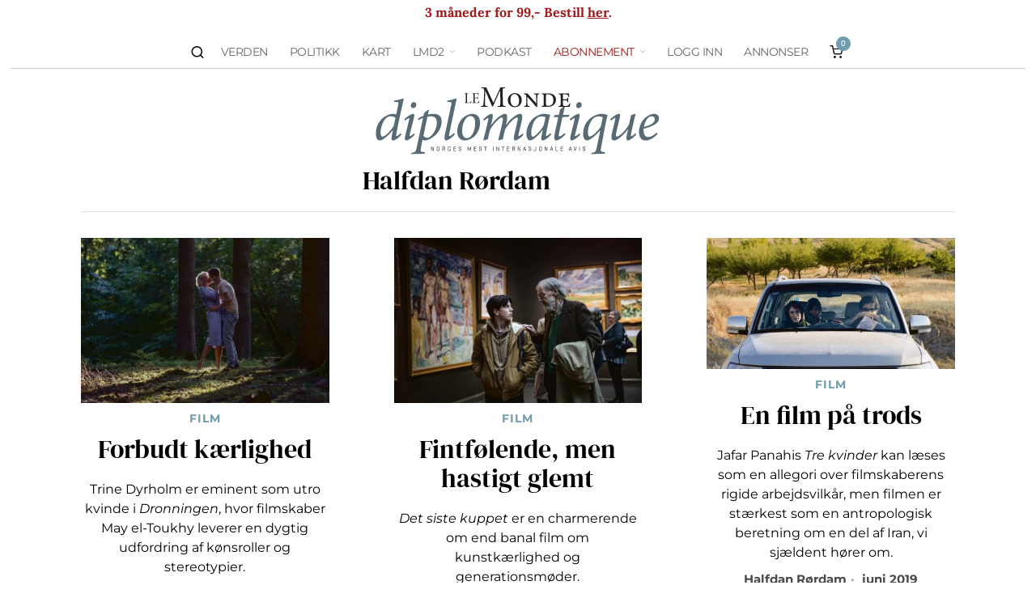

--- FILE ---
content_type: text/html; charset=UTF-8
request_url: https://www.lmd.no/author/halfdan-rordam/
body_size: 36403
content:
<!DOCTYPE html><html lang="nb-NO" class="no-js"><head><meta charset="UTF-8"><meta name="viewport" content="width=device-width, initial-scale=1.0"><link rel="profile" href="http://gmpg.org/xfn/11">
<!--[if lt IE 9]> <script src="https://www.lmd.no/wp-content/themes/fox/js/html5.js"></script> <![endif]--><link rel="manifest" href="/superpwa-manifest.json"><link rel="prefetch" href="/superpwa-manifest.json"><meta name="theme-color" content="#709cad"><meta name="mobile-web-app-capable" content="yes"><meta name="apple-touch-fullscreen" content="yes"><meta name="apple-mobile-web-app-title" content="Le Monde diplomatique"><meta name="application-name" content="Le Monde diplomatique"><meta name="apple-mobile-web-app-capable" content="yes"><meta name="apple-mobile-web-app-status-bar-style" content="default"><link rel="apple-touch-icon"  href="https://www.lmd.no/wp-content/uploads/2021/02/logo.png"><link rel="apple-touch-icon" sizes="192x192" href="https://www.lmd.no/wp-content/uploads/2021/02/logo.png"><link rel="apple-touch-startup-image" media="screen and (device-width: 320px) and (device-height: 568px) and (-webkit-device-pixel-ratio: 2) and (orientation: landscape)" href="https://www.lmd.no/wp-content/uploads/superpwa-splashIcons/super_splash_screens/icon_1136x640.png"/><link rel="apple-touch-startup-image" media="screen and (device-width: 320px) and (device-height: 568px) and (-webkit-device-pixel-ratio: 2) and (orientation: portrait)" href="https://www.lmd.no/wp-content/uploads/superpwa-splashIcons/super_splash_screens/icon_640x1136.png"/><link rel="apple-touch-startup-image" media="screen and (device-width: 414px) and (device-height: 896px) and (-webkit-device-pixel-ratio: 3) and (orientation: landscape)" href="https://www.lmd.no/wp-content/uploads/superpwa-splashIcons/super_splash_screens/icon_2688x1242.png"/><link rel="apple-touch-startup-image" media="screen and (device-width: 414px) and (device-height: 896px) and (-webkit-device-pixel-ratio: 2) and (orientation: landscape)" href="https://www.lmd.no/wp-content/uploads/superpwa-splashIcons/super_splash_screens/icon_1792x828.png"/><link rel="apple-touch-startup-image" media="screen and (device-width: 375px) and (device-height: 812px) and (-webkit-device-pixel-ratio: 3) and (orientation: portrait)" href="https://www.lmd.no/wp-content/uploads/superpwa-splashIcons/super_splash_screens/icon_1125x2436.png"/><link rel="apple-touch-startup-image" media="screen and (device-width: 414px) and (device-height: 896px) and (-webkit-device-pixel-ratio: 2) and (orientation: portrait)" href="https://www.lmd.no/wp-content/uploads/superpwa-splashIcons/super_splash_screens/icon_828x1792.png"/><link rel="apple-touch-startup-image" media="screen and (device-width: 375px) and (device-height: 812px) and (-webkit-device-pixel-ratio: 3) and (orientation: landscape)" href="https://www.lmd.no/wp-content/uploads/superpwa-splashIcons/super_splash_screens/icon_2436x1125.png"/><link rel="apple-touch-startup-image" media="screen and (device-width: 414px) and (device-height: 736px) and (-webkit-device-pixel-ratio: 3) and (orientation: portrait)" href="https://www.lmd.no/wp-content/uploads/superpwa-splashIcons/super_splash_screens/icon_1242x2208.png"/><link rel="apple-touch-startup-image" media="screen and (device-width: 414px) and (device-height: 736px) and (-webkit-device-pixel-ratio: 3) and (orientation: landscape)" href="https://www.lmd.no/wp-content/uploads/superpwa-splashIcons/super_splash_screens/icon_2208x1242.png"/><link rel="apple-touch-startup-image" media="screen and (device-width: 375px) and (device-height: 667px) and (-webkit-device-pixel-ratio: 2) and (orientation: landscape)" href="https://www.lmd.no/wp-content/uploads/superpwa-splashIcons/super_splash_screens/icon_1334x750.png"/><link rel="apple-touch-startup-image" media="screen and (device-width: 375px) and (device-height: 667px) and (-webkit-device-pixel-ratio: 2) and (orientation: portrait)" href="https://www.lmd.no/wp-content/uploads/superpwa-splashIcons/super_splash_screens/icon_750x1334.png"/><link rel="apple-touch-startup-image" media="screen and (device-width: 1024px) and (device-height: 1366px) and (-webkit-device-pixel-ratio: 2) and (orientation: landscape)" href="https://www.lmd.no/wp-content/uploads/superpwa-splashIcons/super_splash_screens/icon_2732x2048.png"/><link rel="apple-touch-startup-image" media="screen and (device-width: 1024px) and (device-height: 1366px) and (-webkit-device-pixel-ratio: 2) and (orientation: portrait)" href="https://www.lmd.no/wp-content/uploads/superpwa-splashIcons/super_splash_screens/icon_2048x2732.png"/><link rel="apple-touch-startup-image" media="screen and (device-width: 834px) and (device-height: 1194px) and (-webkit-device-pixel-ratio: 2) and (orientation: landscape)" href="https://www.lmd.no/wp-content/uploads/superpwa-splashIcons/super_splash_screens/icon_2388x1668.png"/><link rel="apple-touch-startup-image" media="screen and (device-width: 834px) and (device-height: 1194px) and (-webkit-device-pixel-ratio: 2) and (orientation: portrait)" href="https://www.lmd.no/wp-content/uploads/superpwa-splashIcons/super_splash_screens/icon_1668x2388.png"/><link rel="apple-touch-startup-image" media="screen and (device-width: 834px) and (device-height: 1112px) and (-webkit-device-pixel-ratio: 2) and (orientation: landscape)" href="https://www.lmd.no/wp-content/uploads/superpwa-splashIcons/super_splash_screens/icon_2224x1668.png"/><link rel="apple-touch-startup-image" media="screen and (device-width: 414px) and (device-height: 896px) and (-webkit-device-pixel-ratio: 3) and (orientation: portrait)" href="https://www.lmd.no/wp-content/uploads/superpwa-splashIcons/super_splash_screens/icon_1242x2688.png"/><link rel="apple-touch-startup-image" media="screen and (device-width: 834px) and (device-height: 1112px) and (-webkit-device-pixel-ratio: 2) and (orientation: portrait)" href="https://www.lmd.no/wp-content/uploads/superpwa-splashIcons/super_splash_screens/icon_1668x2224.png"/><link rel="apple-touch-startup-image" media="screen and (device-width: 768px) and (device-height: 1024px) and (-webkit-device-pixel-ratio: 2) and (orientation: portrait)" href="https://www.lmd.no/wp-content/uploads/superpwa-splashIcons/super_splash_screens/icon_1536x2048.png"/><link rel="apple-touch-startup-image" media="screen and (device-width: 768px) and (device-height: 1024px) and (-webkit-device-pixel-ratio: 2) and (orientation: landscape)" href="https://www.lmd.no/wp-content/uploads/superpwa-splashIcons/super_splash_screens/icon_2048x1536.png"/><link rel="apple-touch-startup-image" media="screen and (device-width: 390px) and (device-height: 844px) and (-webkit-device-pixel-ratio: 3) and (orientation: portrait)" href="https://www.lmd.no/wp-content/uploads/superpwa-splashIcons/super_splash_screens/icon_1170x2532.png"/><link rel="apple-touch-startup-image" media="screen and (device-width: 844px) and (device-height: 390px) and (-webkit-device-pixel-ratio: 3) and (orientation: landscape)" href="https://www.lmd.no/wp-content/uploads/superpwa-splashIcons/super_splash_screens/icon_2532x1170.png"/><link rel="apple-touch-startup-image" media="screen and (device-width: 926px) and (device-height: 428px) and (-webkit-device-pixel-ratio: 3) and (orientation: landscape)" href="https://www.lmd.no/wp-content/uploads/superpwa-splashIcons/super_splash_screens/icon_2778x1284.png"/><link rel="apple-touch-startup-image" media="screen and (device-width: 428px) and (device-height: 926px) and (-webkit-device-pixel-ratio: 3) and (orientation: portrait)" href="https://www.lmd.no/wp-content/uploads/superpwa-splashIcons/super_splash_screens/icon_2532x1170.png"/><link rel="apple-touch-startup-image" media="screen and (device-width: 852px) and (device-height: 393px) and (-webkit-device-pixel-ratio: 3) and (orientation: landscape)" href="https://www.lmd.no/wp-content/uploads/superpwa-splashIcons/super_splash_screens/icon_2556x1179.png"/><link rel="apple-touch-startup-image" media="screen and (device-width: 393px) and (device-height: 852px) and (-webkit-device-pixel-ratio: 3) and (orientation: portrait)" href="https://www.lmd.no/wp-content/uploads/superpwa-splashIcons/super_splash_screens/icon_1179x2556.png"/><link rel="apple-touch-startup-image" media="screen and (device-width: 932px) and (device-height: 430px) and (-webkit-device-pixel-ratio: 3) and (orientation: landscape)" href="https://www.lmd.no/wp-content/uploads/superpwa-splashIcons/super_splash_screens/icon_2796x1290.png"/><link rel="apple-touch-startup-image" media="screen and (device-width: 430px) and (device-height: 932px) and (-webkit-device-pixel-ratio: 3) and (orientation: portrait)" href="https://www.lmd.no/wp-content/uploads/superpwa-splashIcons/super_splash_screens/icon_1290x2796.png"/>
 <script src="[data-uri]" defer></script> <title>Uten tittel – Le Monde diplomatique</title><link rel="canonical" href="https://www.lmd.no/author/halfdan-rordam/" /><meta property="og:type" content="profile" /><meta property="og:locale" content="nb_NO" /><meta property="og:site_name" content="Le Monde diplomatique" /><meta property="og:title" content="Uten tittel – Le Monde diplomatique" /><meta property="og:url" content="https://www.lmd.no/author/halfdan-rordam/" /><meta property="og:image" content="https://www.lmd.no/wp-content/uploads/2014/01/cropped-cropped-Ny-Logo.png" /><meta property="og:image:width" content="784" /><meta property="og:image:height" content="411" /><meta name="twitter:card" content="summary_large_image" /><meta name="twitter:site" content="@lmd_no" /><meta name="twitter:title" content="Uten tittel – Le Monde diplomatique" /><meta name="twitter:image" content="https://www.lmd.no/wp-content/uploads/2014/01/cropped-cropped-Ny-Logo.png" /> <script type="application/ld+json">{"@context":"https://schema.org","@graph":[{"@type":"WebSite","@id":"https://www.lmd.no/#/schema/WebSite","url":"https://www.lmd.no/","name":"Le Monde diplomatique","inLanguage":"nb-NO","potentialAction":{"@type":"SearchAction","target":{"@type":"EntryPoint","urlTemplate":"https://www.lmd.no/search/{search_term_string}/"},"query-input":"required name=search_term_string"},"publisher":{"@type":"Organization","@id":"https://www.lmd.no/#/schema/Organization","name":"Le Monde diplomatique","url":"https://www.lmd.no/","logo":{"@type":"ImageObject","url":"https://www.lmd.no/wp-content/uploads/2014/01/Ny-Logo.png","contentUrl":"https://www.lmd.no/wp-content/uploads/2014/01/Ny-Logo.png","width":547,"height":376}}},{"@type":"CollectionPage","@id":"https://www.lmd.no/author/halfdan-rordam/","url":"https://www.lmd.no/author/halfdan-rordam/","name":"Uten tittel – Le Monde diplomatique","inLanguage":"nb-NO","isPartOf":{"@id":"https://www.lmd.no/#/schema/WebSite"},"breadcrumb":{"@type":"BreadcrumbList","@id":"https://www.lmd.no/#/schema/BreadcrumbList","itemListElement":[{"@type":"ListItem","position":1,"item":"https://www.lmd.no/","name":"Le Monde diplomatique"},{"@type":"ListItem","position":2,"name":"Uten tittel"}]}}]}</script> <link rel='dns-prefetch' href='//plausible.io' /><link rel="alternate" type="application/rss+xml" title="Le Monde diplomatique &raquo; strøm" href="https://www.lmd.no/feed/" /><link rel="alternate" type="application/rss+xml" title="Le Monde diplomatique &raquo; kommentarstrøm" href="https://www.lmd.no/comments/feed/" /><link rel="alternate" type="application/rss+xml" title="Le Monde diplomatique &raquo; innlegg etter -strøm" href="https://www.lmd.no/author/halfdan-rordam/feed/" /><style id='wp-img-auto-sizes-contain-inline-css'>img:is([sizes=auto i],[sizes^="auto," i]){contain-intrinsic-size:3000px 1500px}
/*# sourceURL=wp-img-auto-sizes-contain-inline-css */</style> <script>var __litespeed_var_0__="766c47d645";</script> <link rel='stylesheet' id='xoo-aff-style-css' href='https://www.lmd.no/wp-content/plugins/easy-login-woocommerce/xoo-form-fields-fw/assets/css/xoo-aff-style.css?ver=2.1.0' media='all' /><style id='xoo-aff-style-inline-css'>.xoo-aff-input-group .xoo-aff-input-icon{
	background-color:  #eee;
	color:  #555;
	max-width: 40px;
	min-width: 40px;
	border-color:  #ccc;
	border-width: 1px;
	font-size: 14px;
}
.xoo-aff-group{
	margin-bottom: 30px;
}

.xoo-aff-group input[type="text"], .xoo-aff-group input[type="password"], .xoo-aff-group input[type="email"], .xoo-aff-group input[type="number"], .xoo-aff-group select, .xoo-aff-group select + .select2, .xoo-aff-group input[type="tel"], .xoo-aff-group input[type="file"]{
	background-color: #fff;
	color: #777;
	border-width: 1px;
	border-color: #cccccc;
	height: 50px;
}


.xoo-aff-group input[type="file"]{
	line-height: calc(50px - 13px);
}



.xoo-aff-group input[type="text"]::placeholder, .xoo-aff-group input[type="password"]::placeholder, .xoo-aff-group input[type="email"]::placeholder, .xoo-aff-group input[type="number"]::placeholder, .xoo-aff-group select::placeholder, .xoo-aff-group input[type="tel"]::placeholder, .xoo-aff-group .select2-selection__rendered, .xoo-aff-group .select2-container--default .select2-selection--single .select2-selection__rendered, .xoo-aff-group input[type="file"]::placeholder, .xoo-aff-group input::file-selector-button{
	color: #777;
}

.xoo-aff-group input[type="text"]:focus, .xoo-aff-group input[type="password"]:focus, .xoo-aff-group input[type="email"]:focus, .xoo-aff-group input[type="number"]:focus, .xoo-aff-group select:focus, .xoo-aff-group select + .select2:focus, .xoo-aff-group input[type="tel"]:focus, .xoo-aff-group input[type="file"]:focus{
	background-color: #ededed;
	color: #000;
}

[placeholder]:focus::-webkit-input-placeholder{
	color: #000!important;
}


	.xoo-aff-input-group .xoo-aff-input-icon{
		display: none!important;
	}


.xoo-aff-input-icon + input[type="text"], .xoo-aff-input-icon + input[type="password"], .xoo-aff-input-icon + input[type="email"], .xoo-aff-input-icon + input[type="number"], .xoo-aff-input-icon + select, .xoo-aff-input-icon + select + .select2,  .xoo-aff-input-icon + input[type="tel"], .xoo-aff-input-icon + input[type="file"]{
	border-bottom-left-radius: 0;
	border-top-left-radius: 0;
}


/*# sourceURL=xoo-aff-style-inline-css */</style><style id='classic-theme-styles-inline-css'>/*! This file is auto-generated */
.wp-block-button__link{color:#fff;background-color:#32373c;border-radius:9999px;box-shadow:none;text-decoration:none;padding:calc(.667em + 2px) calc(1.333em + 2px);font-size:1.125em}.wp-block-file__button{background:#32373c;color:#fff;text-decoration:none}
/*# sourceURL=/wp-includes/css/classic-themes.min.css */</style><link rel='stylesheet' id='somdn-style-css' href='https://www.lmd.no/wp-content/plugins/download-now-for-woocommerce/assets/css/somdn-style.css?ver=6.9' media='all' /><link rel='stylesheet' id='woocommerce-layout-css' href='https://www.lmd.no/wp-content/plugins/woocommerce/assets/css/woocommerce-layout.css?ver=10.4.3' media='all' /><link rel='stylesheet' id='woocommerce-smallscreen-css' href='https://www.lmd.no/wp-content/plugins/woocommerce/assets/css/woocommerce-smallscreen.css?ver=10.4.3' media='only screen and (max-width: 768px)' /><link rel='stylesheet' id='woocommerce-general-css' href='https://www.lmd.no/wp-content/plugins/woocommerce/assets/css/woocommerce.css?ver=10.4.3' media='all' /><style id='woocommerce-inline-inline-css'>.woocommerce form .form-row .required { visibility: visible; }
/*# sourceURL=woocommerce-inline-inline-css */</style><link rel='stylesheet' id='xoo-el-style-css' href='https://www.lmd.no/wp-content/plugins/easy-login-woocommerce/assets/css/xoo-el-style.css?ver=3.0.4' media='all' /><style id='xoo-el-style-inline-css'>.xoo-el-form-container button.btn.button.xoo-el-action-btn{
		background-color: #709cad;
		color: #ffffff;
		font-weight: 600;
		font-size: 15px;
		height: 40px;
	}

.xoo-el-container:not(.xoo-el-style-slider) .xoo-el-inmodal{
	max-width: 400px;
	max-height: 500px;
}

.xoo-el-style-slider .xoo-el-modal{
	transform: translateX(400px);
	max-width: 400px;
}


.xoo-el-main, .xoo-el-main a , .xoo-el-main label{
	color: #000000;
}
.xoo-el-srcont{
	background-color: #ffffff;
}
.xoo-el-form-container ul.xoo-el-tabs li.xoo-el-active {
	background-color: #000000;
	color: #ffffff;
}
.xoo-el-form-container ul.xoo-el-tabs li{
	background-color: #eeeeee;
	color: #709cad;
	font-size: 16px;
	padding: 12px 20px;
}
.xoo-el-main{
	padding: 40px 30px;
}

.xoo-el-form-container button.xoo-el-action-btn:not(.button){
    font-weight: 600;
    font-size: 15px;
}



	.xoo-el-modal:before {
		vertical-align: middle;
	}

	.xoo-el-style-slider .xoo-el-srcont {
		justify-content: center;
	}

	.xoo-el-style-slider .xoo-el-main{
		padding-top: 10px;
		padding-bottom: 10px; 
	}





.xoo-el-popup-active .xoo-el-opac{
    opacity: 0.7;
    background-color: #000000;
}



.xoo-el-container:not(.xoo-el-style-slider) .xoo-el-inmodal{
	display: inline-flex;
	max-height: 90%;
	height: auto;
}

.xoo-el-container:not(.xoo-el-style-slider) .xoo-el-sidebar, .xoo-el-container:not(.xoo-el-style-slider) .xoo-el-wrap{
	height: auto;
}



	span.xoo-aff-pwtog-show i:before, span.xoo-aff-pwtog-hide i:before {    
	    font-family: 'Easy-Login';
	    font-style: normal;
	    font-weight: normal;
	    font-variant: normal;
	    text-transform: none;
	    line-height: 1;
	}

	span.xoo-aff-pwtog-show i:before{
	    content: "\e901";
	}

	span.xoo-aff-pwtog-hide i:before{
	    content: "\e9d1";
	}


/*# sourceURL=xoo-el-style-inline-css */</style><link rel='stylesheet' id='xoo-el-fonts-css' href='https://www.lmd.no/wp-content/plugins/easy-login-woocommerce/assets/css/xoo-el-fonts.css?ver=3.0.4' media='all' /><link rel='stylesheet' id='wp-components-css' href='https://www.lmd.no/wp-includes/css/dist/components/style.min.css?ver=6.9' media='all' /><link rel='stylesheet' id='woocommerce_subscriptions_gifting-css' href='https://www.lmd.no/wp-content/plugins/woocommerce-subscriptions/assets/css/gifting/shortcode-checkout.css?ver=10.4.3' media='all' /><link rel='stylesheet' id='wc-memberships-frontend-css' href='https://www.lmd.no/wp-content/plugins/woocommerce-memberships/assets/css/frontend/wc-memberships-frontend.min.css?ver=1.27.5' media='all' /><link rel='stylesheet' id='fox-icon56-v68-loading-css' href='https://www.lmd.no/wp-content/themes/fox/css56/icon56-v68-loading.css?ver=6.9' media='all' /><link rel='stylesheet' id='fox-common-css' href='https://www.lmd.no/wp-content/themes/fox/css56/common.css?ver=6.9' media='all' /><link rel='stylesheet' id='fox-common-below-css' href='https://www.lmd.no/wp-content/themes/fox/css56/common-below.css?ver=6.9' media='all' /><link rel='stylesheet' id='fox-header-above-css' href='https://www.lmd.no/wp-content/themes/fox/css56/header-above.css?ver=6.9' media='all' /><link rel='stylesheet' id='fox-header-below-css' href='https://www.lmd.no/wp-content/themes/fox/css56/header-below.css?ver=6.9' media='all' /><link rel='stylesheet' id='fox-footer-css' href='https://www.lmd.no/wp-content/themes/fox/css56/footer.css?ver=6.9' media='all' /><link rel='stylesheet' id='fox-widgets-css' href='https://www.lmd.no/wp-content/themes/fox/css56/widgets.css?ver=6.9' media='all' /><link rel='stylesheet' id='fox-builder-common-css' href='https://www.lmd.no/wp-content/themes/fox/css56/builder/common.css?ver=6.9' media='all' /><link rel='stylesheet' id='fox-builder-grid-css' href='https://www.lmd.no/wp-content/themes/fox/css56/builder/grid.css?ver=6.9' media='all' /><link rel='stylesheet' id='fox-builder-list-css' href='https://www.lmd.no/wp-content/themes/fox/css56/builder/list.css?ver=6.9' media='all' /><link rel='stylesheet' id='fox-builder-masonry-css' href='https://www.lmd.no/wp-content/themes/fox/css56/builder/masonry.css?ver=6.9' media='all' /><link rel='stylesheet' id='fox-builder-carousel-css' href='https://www.lmd.no/wp-content/themes/fox/css56/builder/carousel.css?ver=6.9' media='all' /><link rel='stylesheet' id='fox-builder-group-css' href='https://www.lmd.no/wp-content/themes/fox/css56/builder/group.css?ver=6.9' media='all' /><link rel='stylesheet' id='fox-builder-others-css' href='https://www.lmd.no/wp-content/themes/fox/css56/builder/others.css?ver=6.9' media='all' /><link rel='stylesheet' id='fox-misc-css' href='https://www.lmd.no/wp-content/themes/fox/css56/misc.css?ver=6.9' media='all' /><link rel='stylesheet' id='fox-lightbox-css' href='https://www.lmd.no/wp-content/themes/fox/css56/lightbox.css?ver=6.9' media='all' /><link rel='stylesheet' id='preloader-style-css' href='https://www.lmd.no/wp-content/plugins/super-progressive-web-apps-pro/assets/css/preloader-main.min.css?ver=1.56.1' media='all' /><link rel='stylesheet' id='nbfp-front-css-css' href='https://www.lmd.no/wp-content/plugins/super-progressive-web-apps-pro/addons//navigation_bar/assets/nbfp-front-css.css?ver=1.8' media='all' /><style id='nbfp-front-css-inline-css'>.superpwa-nav-menu-class{ background-color: #709cad;}.superpwa-nav-menu-class li a span{color: #ffffff;font-size: 11px;}.superpwa-nav-menu-class li.current-menu-item a span{color: #000000;}.superpwa-nav-menu-class li a svg{fill: #ffffff;}
/*# sourceURL=nbfp-front-css-inline-css */</style><link rel='stylesheet' id='login-with-vipps-css' href='https://www.lmd.no/wp-content/plugins/login-with-vipps/css/login-with-vipps.css?ver=1735197673' media='all' /><style id='login-with-vipps-inline-css'>.woocommerce-MyAccount-navigation ul li.woocommerce-MyAccount-navigation-link--vipps a::before { background-image: url('https://www.lmd.no/wp-content/plugins/login-with-vipps/img/vmp-logo.png'); }
/*# sourceURL=login-with-vipps-inline-css */</style><link rel='stylesheet' id='vipps-gw-css' href='https://www.lmd.no/wp-content/plugins/woo-vipps/payment/css/vipps.css?ver=1767823039' media='all' /><link rel='stylesheet' id='woo-vipps-recurring-css' href='https://www.lmd.no/wp-content/plugins/woo-vipps/recurring/assets/build/main.css?ver=1767823040' media='all' /><link rel='stylesheet' id='fox-child-style-css' href='https://www.lmd.no/wp-content/themes/fox-child-theme/style.css?ver=1.0' media='all' /> <script src="https://www.lmd.no/wp-content/plugins/plausible-analytics/assets/dist/js/plausible-woocommerce-integration.js?ver=1765301091" id="plausible-woocommerce-integration-js" defer data-deferred="1"></script> <script src="https://www.lmd.no/wp-includes/js/jquery/jquery.min.js?ver=3.7.1" id="jquery-core-js"></script> <script src="https://www.lmd.no/wp-includes/js/jquery/jquery-migrate.min.js?ver=3.4.1" id="jquery-migrate-js" defer data-deferred="1"></script> <script id="xoo-aff-js-js-extra" src="[data-uri]" defer></script> <script src="https://www.lmd.no/wp-content/plugins/easy-login-woocommerce/xoo-form-fields-fw/assets/js/xoo-aff-js.js?ver=2.1.0" id="xoo-aff-js-js" defer data-wp-strategy="defer"></script> <script src="https://www.lmd.no/wp-content/plugins/woocommerce/assets/js/jquery-blockui/jquery.blockUI.min.js?ver=2.7.0-wc.10.4.3" id="wc-jquery-blockui-js" defer data-wp-strategy="defer"></script> <script id="wc-add-to-cart-js-extra" src="[data-uri]" defer></script> <script src="https://www.lmd.no/wp-content/plugins/woocommerce/assets/js/frontend/add-to-cart.min.js?ver=10.4.3" id="wc-add-to-cart-js" defer data-wp-strategy="defer"></script> <script src="https://www.lmd.no/wp-content/plugins/woocommerce/assets/js/js-cookie/js.cookie.min.js?ver=2.1.4-wc.10.4.3" id="wc-js-cookie-js" defer data-wp-strategy="defer"></script> <script id="woocommerce-js-extra" src="[data-uri]" defer></script> <script src="https://www.lmd.no/wp-content/plugins/woocommerce/assets/js/frontend/woocommerce.min.js?ver=10.4.3" id="woocommerce-js" defer data-wp-strategy="defer"></script> <script defer data-domain='lmd.no' data-api='https://plausible.io/api/event' data-cfasync='false' event-author='Remi Nilsen' event-category="Film" event-post_tag="Dronningen" event-post_tag="May el-Toukhy" event-post_tag="Trine Dyrholm" event-author="halfdan-rordam" event-user_logged_in='no' src="https://plausible.io/js/plausible.outbound-links.revenue.pageview-props.tagged-events.js?ver=2.5.0" id="plausible-analytics-js"></script> <script id="plausible-analytics-js-after">window.plausible = window.plausible || function() { (window.plausible.q = window.plausible.q || []).push(arguments) }
//# sourceURL=plausible-analytics-js-after</script> <link rel="https://api.w.org/" href="https://www.lmd.no/wp-json/" /><link rel="alternate" title="JSON" type="application/json" href="https://www.lmd.no/wp-json/wp/v2/users/39299" /><link rel="EditURI" type="application/rsd+xml" title="RSD" href="https://www.lmd.no/xmlrpc.php?rsd" /><style id="css-preview">.topbar56 .container .row { height : 30px ;} .topbar56 { border-bottom-width : 0px ;} .topbar56 { border-top-width : 0px ;} .topbar56__container { border-bottom-width : 0px ;} .topbar56__container { border-top-width : 0px ;} .topbar56, .topbar56 .container { border-color : #e1e1e1 ;} .main_header56 .container { padding-bottom : 0px ;} .main_header56 { border-bottom-width : 0px ;} .main_header56__container { border-bottom-width : 1px ;} .main_header56, .main_header56 .container { border-color : #CCCCCC ;} .header_bottom56 .container .row { height : 20px ;} .header_bottom56 { border-bottom-width : 30px ;} .header_bottom56 { border-top-width : 20px ;} .header_bottom56__container { border-bottom-width : 30px ;} .header_bottom56, .header_bottom56__container { border-color : #FFFFFF ;} .masthead--sticky .masthead__wrapper.before-sticky { border-top-width : 0px ;} .masthead--sticky .masthead__wrapper.before-sticky { border-bottom-width : 0px ;} .masthead--sticky .masthead__wrapper.before-sticky { box-shadow : 0 3px 10px rgba(0,0,0,0.1) ;} .text-logo { font-family : var(--font-heading) ;} .text-logo { font-weight : 400 ;} .text-logo { font-style : normal ;} .text-logo { font-size : 60px ;} .text-logo { line-height : 1.1 ;} .text-logo { letter-spacing : 0px ;} .text-logo { text-transform : uppercase ;} .header_desktop56 .logo56 img { width : 360px ;} .header_mobile56 .logo56 img { height : 24px ;} .site-description { margin-top : 0px ;} .site-description { color : #777777 ;} .slogan { font-family : var(--font-body) ;} .slogan { font-weight : 400 ;} .slogan { font-size : 11px ;} .slogan { line-height : 1.1 ;} .slogan { letter-spacing : 2px ;} .slogan { text-transform : uppercase ;} .mainnav ul.menu > li > a { padding-left : 12px ;} .mainnav ul.menu > li > a { padding-right : 12px ;} .mainnav ul.menu > li > a { font-weight : 300 ;} .mainnav ul.menu > li > a { font-size : 14px ;} .mainnav ul.menu > li > a { letter-spacing : -0.5px ;} .mainnav ul.menu > li > a { text-transform : uppercase ;} .mainnav ul.menu > li > a { line-height : 40px ;} .mainnav ul.menu > li > a { color : #666666 ;} .mainnav ul.menu > li > a:hover { color : #222222 ;} .mainnav ul.menu > li.current-menu-item > a, .mainnav ul.menu > li.current-menu-ancestor > a { color : #222222 ;} .mainnav ul.menu > li > a:after { width : 90% ;} .mainnav ul.menu > li > a:after { left : calc((100% - 90%)/2) ;} .mainnav ul.menu > li > a:after { height : 2px ;} .mainnav .mk { color : #cccccc ;} .mainnav .mk { font-size : 14px ;} .mainnav .mk { margin-left : 3px ;} .mainnav ul.sub-menu { width : 180px ;} .mega.column-2 > .sub-menu { width : calc(2*180px) ;} .mega.column-3 > .sub-menu { width : calc(3*180px) ;} .mainnav ul.sub-menu, .mainnav li.mega > .submenu-display-items .post-nav-item-title { font-weight : 400 ;} .mainnav ul.sub-menu, .mainnav li.mega > .submenu-display-items .post-nav-item-title { font-style : normal ;} .mainnav ul.sub-menu, .mainnav li.mega > .submenu-display-items .post-nav-item-title { font-size : 12px ;} .mainnav ul.sub-menu, .mainnav li.mega > .submenu-display-items .post-nav-item-title { letter-spacing : 0px ;} .mainnav ul.sub-menu { background : #fff ;} .mainnav ul.sub-menu { padding-top : 0px ;} .mainnav ul.sub-menu { padding-bottom : 0px ;} .mainnav ul.sub-menu { padding-left : 0px ;} .mainnav ul.sub-menu { padding-right : 0px ;} .mainnav ul.sub-menu { border-top-width : 2px ;} .mainnav ul.sub-menu { border-right-width : 0px ;} .mainnav ul.sub-menu { border-bottom-width : 0px ;} .mainnav ul.sub-menu { border-left-width : 0px ;} .mainnav ul.sub-menu { border-radius : 0px ;} .mainnav ul.sub-menu { border-color : #6487a9 ;} .mainnav ul.sub-menu { box-shadow : 0 5px 20px rgba(0,0,0,0.0) ;} .mainnav ul.menu > li.menu-item-has-children:after,.mainnav ul.menu > li.mega:after { border-bottom-color : #fff ;} .mainnav ul.menu > li.menu-item-has-children:before,.mainnav ul.menu > li.mega:before { border-bottom-color : #ccc ;} .mainnav ul.sub-menu a { padding-left : 12px ;} .mainnav ul.sub-menu a { padding-right : 12px ;} .mainnav ul.sub-menu a { line-height : 28px ;} .mainnav ul.sub-menu a:hover { color : #6487a9 ;} .mainnav ul.sub-menu a:hover { background-color : #fafafa ;} .mainnav ul.sub-menu > li.current-menu-item > a, .mainnav ul.sub-menu > li.current-menu-ancestor > a { color : #6487a9 ;} .mainnav ul.sub-menu > li.current-menu-item > a, .mainnav ul.sub-menu > li.current-menu-ancestor > a { background-color : #fafafa ;} .mainnav ul.sub-menu li { border-top-color : #e0e0e0 ;} .mainnav li.mega .sub-menu > li:before { border-left-color : #e0e0e0 ;} .header56__social li + li { margin-left : 3px ;} .header56__social a { width : 24px ;} .header56__social a { height : 24px ;} .header56__social a { font-size : 16px ;} .header56__social a img { width : 16px ;} .header56__social a { border-radius : 0px ;} .header56__social a { border-width : 0px ;} .header56__search .search-btn { font-size : 18px ;} .search-btn img, .searchform button img { width : 32px ;} .header56__btn__1 { border-width : 1px ;} .header56__btn__1 { border-radius : 0px ;} .header56__btn__2 { border-width : 1px ;} .header56__btn__2 { border-radius : 0px ;} .hamburger--type-icon { font-size : 18px ;} .hamburger--type-icon { width : 40px ;} .hamburger--type-icon { height : 40px ;} .hamburger--type-icon { border-width : 0px ;} .hamburger--type-icon { border-radius : 0px ;} .hamburger--type-image { width : 40px ;} .header_cart56 { font-size : 16px ;} .header_cart56, .header_cart56 img { width : 24px ;} .header_mobile56 .container .row, .header_mobile56__height { height : 54px ;} .header_mobile56 { background-color : #fff ;} .header_mobile56 { border-bottom-width : 0px ;} .header_mobile56 { border-top-width : 0px ;} .header_mobile56 { box-shadow : 0 4px 10px rgba(0,0,0,0.0) ;} .offcanvas56 { width : 320px ;} .offcanvas56__overlay { background : rgba(0,0,0,0.5) ;} .offcanvas56 { padding-top : 16px ;} .offcanvas56 { padding-bottom : 16px ;} .offcanvas56 { padding-left : 16px ;} .offcanvas56 { padding-right : 16px ;} .offcanvas56__element + .offcanvas56__element { margin-top : 20px ;} .offcanvasnav56 ul.sub-menu, .offcanvasnav56 li + li { border-top-width : 1px ;} .offcanvasnav56 ul.sub-menu, .offcanvasnav56 li + li { border-top-color : #e0e0e0 ;} .offcanvasnav56 { font-family : var(--font-nav) ;} .offcanvasnav56 { font-weight : 700 ;} .offcanvasnav56 { font-style : normal ;} .offcanvasnav56 { font-size : 16px ;} .offcanvasnav56 a, .offcanvasnav56 .mk { line-height : 42px ;} .offcanvasnav56 .mk { width : 42px ;} .offcanvasnav56 .mk { height : 42px ;} .offcanvasnav56 a { padding-left : 0px ;} .offcanvasnav56 ul ul { font-family : var(--font-nav) ;} .offcanvasnav56 ul ul a, .offcanvasnav56 ul ul .mk { line-height : 32px ;} .offcanvasnav56 ul ul .mk { width : 32px ;} .offcanvasnav56 ul ul .mk { height : 32px ;} :root { --font-body : Lora G ;} body { font-weight : 400 ;} body { font-size : 16px ;} body { line-height : 1.5 ;} body { letter-spacing : 0px ;} body { text-transform : none ;} :root { --font-heading : DM Serif G ;} h1, h2, h3, h4, h5, h6 { font-weight : 400 ;} h1, h2, h3, h4, h5, h6 { line-height : 1.15 ;} h1, h2, h3, h4, h5, h6 { text-transform : none ;} h2 { font-size : 42px ;} h3 { font-size : 32px ;} h4 { font-size : 20px ;} :root { --font-nav : Montserrat G ;} :root { --accent-color : #709cad ;} body { color : #000000 ;} a { color : #709cad ;} a:hover { color : #709cad ;} :root { --border-color : #e0e0e0 ;} ::-moz-selection { background-color : #beccce ;} ::selection { background-color : #beccce ;} ::-moz-selection { color : #000000 ;} ::selection { color : #000000 ;} :root { --content-width : 1080px ;} .secondary56 .secondary56__sep { border-left-width : 0px ;} :root { --sidebar-content-spacing : 32px ;} body { background-color : rgba(255,255,255,1) ;} body.layout-boxed #wi-all { background-size : cover ;} body.layout-boxed #wi-all { background-position : center center ;} body.layout-boxed #wi-all { background-attachment : scroll ;} body.layout-boxed #wi-all { background-repeat : no-repeat ;} body.layout-boxed #wi-all { border-top-width : 0px ;} body.layout-boxed #wi-all { border-right-width : 0px ;} body.layout-boxed #wi-all { border-bottom-width : 0px ;} body.layout-boxed #wi-all { border-left-width : 0px ;} :root { --button-height : 48px ;} button,input[type="submit"],.btn56 { font-family : var(--font-nav) ;} button,input[type="submit"],.btn56 { font-weight : 400 ;} button,input[type="submit"],.btn56 { font-style : normal ;} button,input[type="submit"],.btn56 { font-size : 10px ;} button,input[type="submit"],.btn56 { letter-spacing : 1px ;} button,input[type="submit"],.btn56 { text-transform : uppercase ;} :root { --button-padding : 28px ;} :root { --button-shadow : 2px 8px 20px rgba(0,0,0,0.0) ;} :root { --button-hover-shadow : 2px 8px 20px rgba(0,0,0,0.0) ;} :root { --button-border-radius : 0px ;} :root { --input-border-width : 1px ;} input[type="text"], input[type="number"], input[type="email"], input[type="url"], input[type="date"], input[type="password"], textarea, .fox-input { font-family : var(--font-nav) ;} input[type="text"], input[type="number"], input[type="email"], input[type="url"], input[type="date"], input[type="password"], textarea, .fox-input { font-style : normal ;} input[type="text"], input[type="number"], input[type="email"], input[type="url"], input[type="date"], input[type="password"], textarea, .fox-input { font-size : 12px ;} :root { --input-border-radius : 1px ;} :root { --input-height : 46px ;} :root { --input-placeholder-opacity : 0.6 ;} :root { --input-color : #999999 ;} :root { --input-border-color : #e0e0e0 ;} :root { --input-shadow : 2px 8px 20px rgba(0,0,0,0.0) ;} :root { --input-focus-color : #777777 ;} :root { --input-focus-border-color : #e0e0e0 ;} :root { --input-focus-shadow : 2px 8px 20px rgba(0,0,0,0.0) ;} .secondary56 .widget + .widget { margin-top : 20px ;} .secondary56 .widget + .widget { padding-top : 20px ;} .secondary56 .widget + .widget { border-top-width : 0px ;} .widget-title, .secondary56 .wp-block-heading { font-family : var(--font-nav) ;} .widget-title, .secondary56 .wp-block-heading { font-weight : 700 ;} .widget-title, .secondary56 .wp-block-heading { font-style : normal ;} .widget-title, .secondary56 .wp-block-heading { font-size : 12px ;} .widget-title, .secondary56 .wp-block-heading { letter-spacing : 1px ;} .widget-title, .secondary56 .wp-block-heading { text-transform : uppercase ;} .widget-title, .secondary56 .wp-block-heading { border-top-width : 0px ;} .widget-title, .secondary56 .wp-block-heading { border-right-width : 0px ;} .widget-title, .secondary56 .wp-block-heading { border-bottom-width : 0px ;} .widget-title, .secondary56 .wp-block-heading { border-left-width : 0px ;} .widget-title, .secondary56 .wp-block-heading { border-color : #e0e0e0 ;} .widget-title, .secondary56 .wp-block-heading { padding-top : 0px ;} .widget-title, .secondary56 .wp-block-heading { padding-right : 0px ;} .widget-title, .secondary56 .wp-block-heading { padding-bottom : 0px ;} .widget-title, .secondary56 .wp-block-heading { padding-left : 0px ;} .widget-title, .secondary56 .wp-block-heading { margin-top : 0px ;} .widget-title, .secondary56 .wp-block-heading { margin-right : 0px ;} .widget-title, .secondary56 .wp-block-heading { margin-bottom : 8px ;} .widget-title, .secondary56 .wp-block-heading { margin-left : 0px ;} :root { --list-widget-border-style : none ;} .widget_archive ul, .widget_nav_menu ul, .widget_meta ul, .widget_recent_entries ul, .widget_pages ul, .widget_categories ul, .widget_product_categories ul, .widget_recent_comments ul, ul.wp-block-categories-list, ul.wp-block-archives-list { font-family : var(--font-heading) ;} .widget_archive ul, .widget_nav_menu ul, .widget_meta ul, .widget_recent_entries ul, .widget_pages ul, .widget_categories ul, .widget_product_categories ul, .widget_recent_comments ul, ul.wp-block-categories-list, ul.wp-block-archives-list { font-weight : 400 ;} .widget_archive ul, .widget_nav_menu ul, .widget_meta ul, .widget_recent_entries ul, .widget_pages ul, .widget_categories ul, .widget_product_categories ul, .widget_recent_comments ul, ul.wp-block-categories-list, ul.wp-block-archives-list { font-size : 16px ;} .widget_archive ul, .widget_nav_menu ul, .widget_meta ul, .widget_recent_entries ul, .widget_pages ul, .widget_categories ul, .widget_product_categories ul, .widget_recent_comments ul, ul.wp-block-categories-list, ul.wp-block-archives-list { text-transform : none ;} :root { --list-widget-border-color : #e0e0e0 ;} :root { --list-widget-spacing : 6px ;} .single56--link-4 .single56__content a { text-decoration : none ;} .single56--link-4 .single56__content a { text-decoration-thickness : 1px ;} .single56--link-4 .single56__content a:hover { text-decoration : none ;} .single56--link-4 .single56__content a:hover { text-decoration-thickness : 1px ;} blockquote { font-family : var(--font-nav) ;} blockquote { font-weight : 400 ;} blockquote { font-style : normal ;} blockquote { font-size : 20px ;} blockquote { border-top-width : 0px ;} blockquote { border-right-width : 0px ;} blockquote { border-bottom-width : 0px ;} blockquote { border-left-width : 0px ;} .wp-caption-text, .wp-element-caption, .single_thumbnail56 figcaption, .thumbnail56 figcaption, .wp-block-image figcaption, .blocks-gallery-caption { color : #000000 ;} .wp-caption-text, .single_thumbnail56 figcaption, .thumbnail56 figcaption, .wp-block-image figcaption, .blocks-gallery-caption { font-family : var(--font-nav) ;} .wp-caption-text, .single_thumbnail56 figcaption, .thumbnail56 figcaption, .wp-block-image figcaption, .blocks-gallery-caption { font-weight : 400 ;} .wp-caption-text, .single_thumbnail56 figcaption, .thumbnail56 figcaption, .wp-block-image figcaption, .blocks-gallery-caption { font-style : normal ;} .wp-caption-text, .single_thumbnail56 figcaption, .thumbnail56 figcaption, .wp-block-image figcaption, .blocks-gallery-caption { font-size : 0.9em ;} .wi-dropcap,.enable-dropcap .dropcap-content > p:first-of-type:first-letter, p.has-drop-cap:not(:focus):first-letter { font-family : var(--font-heading) ;} .wi-dropcap,.enable-dropcap .dropcap-content > p:first-of-type:first-letter, p.has-drop-cap:not(:focus):first-letter { font-weight : 400 ;} .wi-dropcap,.enable-dropcap .dropcap-content > p:first-of-type:first-letter, p.has-drop-cap:not(:focus):first-letter { font-style : normal ;} .wi-dropcap,.enable-dropcap .dropcap-content > p:first-of-type:first-letter, p.has-drop-cap:not(:focus):first-letter { font-size : 2.074em ;} .wi-dropcap,.enable-dropcap .dropcap-content > p:first-of-type:first-letter, p.has-drop-cap:not(:focus):first-letter { font-size : 5em ;} :root { --darkmode-bg : #000 ;} :root { --darkmode-border-color : rgba(255,255,255,0.12) ;} .lamp56--icon .lamp56__part, .lamp56--icon_text .lamp56__part { height : 24px ;} .lamp56--icon .lamp56__part { width : 24px ;} .lamp56__part i { font-size : 18px ;} .titlebar56__main { width : 600px ;} .titlebar56 { border-top-width : 0px ;} .titlebar56 { border-bottom-width : 0px ;} .titlebar56 .container { border-bottom-width : 1px ;} .titlebar56, .titlebar56 .container { border-color : #e0e0e0 ;} .titlebar56__title { font-family : var(--font-heading) ;} .titlebar56__title { font-weight : 400 ;} .titlebar56__title { font-style : normal ;} .titlebar56__title { font-size : 41px ;} .titlebar56__description { font-family : var(--font-body) ;} .toparea56 .blog56--grid { column-gap : 32px ;} .toparea56 .blog56--list { column-gap : 32px ;} .toparea56 .masonry-cell { padding-left : calc(32px/2) ;} .toparea56 .masonry-cell { padding-right : calc(32px/2) ;} .toparea56 .main-masonry { margin-left : calc(-32px/2) ;} .toparea56 .main-masonry { margin-right : calc(-32px/2) ;} .toparea56 .row56 { column-gap : 32px ;} .toparea56 .blog56__sep { column-gap : 32px ;} .toparea56 .blog56__sep__line { transform : translate( calc(32px/2), 0 ) ;} .toparea56 .carousel-cell { padding : 0 16px ;} .toparea56 .carousel56__container { margin : 0 -16px ;} .toparea56 .blog56--grid { row-gap : 32px ;} .toparea56 .blog56--list { row-gap : 32px ;} .toparea56 .masonry-cell { padding-top : 32px ;} .toparea56 .main-masonry { margin-top : -32px ;} .toparea56 .post56__sep__line { top : calc(-32px/2) ;} .toparea56 .blog56__sep__line { border-right-width : 0px ;} .toparea56 .post56__sep__line { border-top-width : 0px ;} .toparea56 .post56--list--thumb-percent .thumbnail56 { width : 40% ;} .toparea56 .post56--list--thumb-percent .thumbnail56 + .post56__text { width : calc(100% - 40%) ;} .toparea56 .post56--list--thumb-pixel .thumbnail56 { width : 400px ;} .toparea56 .post56--list--thumb-pixel .thumbnail56 + .post56__text { width : calc(100% - 400px) ;} .toparea56 .post56--list--thumb-left .thumbnail56 { padding-right : 24px ;} .toparea56 > .container > .blog56--list .post56--list--thumb-right .thumbnail56 { padding-left : 24px ;} .pagination56 .page-numbers { border-width : 0px ;} .pagination56 .page-numbers { border-radius : 0px ;} .pagination56 .page-numbers { font-family : var(--font-heading) ;} .pagination56 .page-numbers { background : rgba(0,0,0,.1) ;} .pagination56 .page-numbers:hover, .pagination56 .page-numbers.current { background : rgba(0,0,0,.2) ;} .post56__padding { padding-bottom : 80% ;} .post56__height { height : 320px ;} .post56__overlay { background : rgba(0,0,0,.3) ;} .blog56--grid { column-gap : 80px ;} .blog56--list { column-gap : 80px ;} .masonry-cell { padding-left : calc(80px/2) ;} .masonry-cell { padding-right : calc(80px/2) ;} .main-masonry { margin-left : calc(-80px/2) ;} .main-masonry { margin-right : calc(-80px/2) ;} .row56 { column-gap : 80px ;} .blog56__sep { column-gap : 80px ;} .blog56__sep__line { transform : translate( calc(80px/2), 0 ) ;} .blog56--grid { row-gap : 80px ;} .blog56--list { row-gap : 80px ;} .masonry-cell { padding-top : 80px ;} .main-masonry { margin-top : -80px ;} .post56__sep__line { top : calc(-80px/2) ;} .component56 + .component56 { margin-top : 8px ;} .thumbnail56 { margin-bottom : 10px ;} .title56 { margin-bottom : 20px ;} .excerpt56 { margin-bottom : 10px ;} .blog56__sep__line { border-right-width : 0px ;} .post56__sep__line { border-top-width : 0px ;} .post56 { border-radius : 0px ;} .post56 { box-shadow : 2px 8px 20px rgba(0,0,0,0.0) ;} .post56 .post56__text { padding : 0px ;} .post56--list--thumb-percent .thumbnail56 { width : 40% ;} .post56--list--thumb-percent .thumbnail56 + .post56__text { width : calc(100% - 40%) ;} .post56--list--thumb-pixel .thumbnail56 { width : 220px ;} .post56--list--thumb-pixel .thumbnail56 + .post56__text { width : calc(100% - 220px) ;} .post56--list--thumb-left .thumbnail56 { padding-right : 24px ;} .post56--list--thumb-right .thumbnail56 { padding-left : 24px ;} .thumbnail56 img, .thumbnail56__overlay { border-radius : 0px ;} .thumbnail56__overlay { background : #000 ;} .thumbnail56 .thumbnail56__hover-img { width : 40% ;} .title56 { font-family : var(--font-heading) ;} .title56 a:hover { text-decoration : none ;} .excerpt56 { font-family : var(--font-nav) ;} .excerpt56 { font-size : 16px ;} .meta56__author a img { width : 32px ;} .meta56 { font-family : var(--font-nav) ;} .meta56 { font-weight : 700 ;} .meta56 { font-size : 15px ;} .meta56 { color : #4A4A4A ;} .meta56__category--fancy { font-family : var(--font-nav) ;} .meta56__category--fancy { font-weight : 700 ;} .meta56__category--fancy { font-style : normal ;} .meta56__category--fancy { font-size : 14px ;} .meta56__category--fancy { text-transform : uppercase ;} .meta56 .meta56__category--fancy a, .meta56 .meta56__category--fancy a:hover { color : #709cad ;} .single56__title { font-family : var(--font-heading) ;} .single56__title { font-size : 82px ;} .single56__title { line-height : 1 ;} .single56__subtitle { max-width : 660px ;} .single56__subtitle { font-family : var(--font-nav) ;} .single56__subtitle { font-weight : 400 ;} .single56__subtitle { font-size : 18px ;} .single56__subtitle { line-height : 1.48 ;} :root { --narrow-width : 660px ;} .single56__post_content { font-family : var(--font-body) ;} .single56__post_content { font-style : normal ;} .single56__post_content { font-size : 19px ;} .single56__post_content { line-height : 1.6em ;} .single56__heading { font-family : var(--font-nav) ;} .single56__heading { font-weight : 700 ;} .single56__heading { font-style : normal ;} .single56__heading { font-size : 13px ;} .single56__heading { letter-spacing : 0px ;} .single56__heading { text-transform : uppercase ;} .single56__heading { text-align : center ;} .single56--small-heading-normal .single56__heading { border-bottom-width : 0px ;} .single56--small-heading-normal .single56__heading { border-top-width : 0px ;} .authorbox56 { border-top-width : 0px ;} .authorbox56 { border-right-width : 0px ;} .authorbox56 { border-bottom-width : 0px ;} .authorbox56 { border-left-width : 0px ;} .authorbox56__avatar { width : 90px ;} .authorbox56__text { width : calc(100% - 90px) ;} .authorbox56__name { margin-bottom : 10px ;} .authorbox56__name { font-weight : 700 ;} .authorbox56__name { font-size : 1.3em ;} .authorbox56__description { line-height : 1.4 ;} .terms56 a { font-weight : 700 ;} .terms56 a { font-size : 0,8em ;} .terms56 a { letter-spacing : 1px ;} .terms56 a { text-transform : uppercase ;} .terms56 a { line-height : 24px ;} .terms56 a { border-radius : 0px ;} .terms56 a { border-width : 0px ;} .terms56 a { color : #000 ;} .terms56 a { background : #fff ;} .singlenav56__post__bg { padding-bottom : 45% ;} .singlenav56--1cols .singlenav56__post__bg { padding-bottom : calc(45%/1.8) ;} .single56__related .title56 { font-size : 2.074em ;} .share56--inline a { width : 28px ;} .share56--inline a { height : 28px ;} .share56--full a { height : 28px ;} .share56 a { font-size : 18px ;} .share56--inline a { border-radius : 40px ;} .share56--full a { border-radius : 0px ;} .share56--inline li + li { margin-left : 8px ;} .share56--full ul { column-gap : 8px ;} .share56--custom a { color : #ffffff ;} .share56--custom a { background : #709cad ;} .share56--custom a { border-width : 0px ;} .share56--custom a:hover { color : #fff ;} .share56--custom a:hover { background : #cccccc ;} .single56__bottom_posts .title56 { font-size : 1.728em ;} .sidedock56__heading { background : #000 ;} .sidedock56__post .title56 { font-size : 18px ;} .progress56 { height : 5px ;} .progress56::-webkit-progress-value { background-color : #709cad ;} .progress56::-moz-progress-value { background-color : #709cad ;} .minimal-logo img { height : 30px ;} .footer_sidebar56 .widget + .widget { margin-top : 12px ;} .footer_sidebar56  .widget + .widget { padding-top : 12px ;} .footer56__col__sep { border-color : #333333 ;} .footer_sidebar56 { color : #000000 ;} .footer_sidebar56 { background-color : #eeeeee ;} .footer_bottom56 { background-color : #ededed ;} .footer56__logo img { width : 160px ;} .footer56__social li + li { margin-left : 3px ;} .footer56__social a { width : 30px ;} .footer56__social a { height : 30px ;} .footer56__social a { font-size : 16px ;} .footer56__social a img { width : 16px ;} .footer56__social a { border-radius : 30px ;} .footer56__social a { border-width : 0px ;} .footer56__social a:hover { background : #000 ;} .footer56__social a:hover { color : #fff ;} .footer56__copyright { font-family : var(--font-nav) ;} .footer56__nav li + li { margin-left : 10px ;} .footer56__nav a { font-size : 11px ;} .footer56__nav a { letter-spacing : 1px ;} .footer56__nav a { text-transform : uppercase ;} .scrollup56--noimage { color : #999999 ;} .scrollup56--noimage { background : #ffffff ;} .scrollup56--noimage { border-width : 0px ;} .woocommerce ul.products li.product h3,.woocommerce ul.products li.product .price, .product-thumbnail-inner { text-align : center ;} .builder56 { padding-top : 20px ;} .builder56 { padding-bottom : 30px ;} .builder56__section + .builder56__section { margin-top : 24px ;} .heading56, .section-heading h2, .fox-heading .heading-title-main { font-family : var(--font-nav) ;} .heading56, .section-heading h2, .fox-heading .heading-title-main { font-weight : 700 ;} .heading56, .section-heading h2, .fox-heading .heading-title-main { font-style : normal ;} .heading56, .section-heading h2, .fox-heading .heading-title-main { letter-spacing : 0px ;} .heading56, .section-heading h2, .fox-heading .heading-title-main { text-transform : uppercase ;}
@media(max-width:1024px) { .text-logo { font-size : 40px ;} .minimal-header { height : 54px ;} h2 { font-size : 42px ;} h3 { font-size : 32px ;} h4 { font-size : 20px ;} .wp-caption-text, .single_thumbnail56 figcaption, .thumbnail56 figcaption, .wp-block-image figcaption, .blocks-gallery-caption { font-size : 0.9em ;} .wi-dropcap,.enable-dropcap .dropcap-content > p:first-of-type:first-letter, p.has-drop-cap:not(:focus):first-letter { font-size : 1.6em ;} .wi-dropcap,.enable-dropcap .dropcap-content > p:first-of-type:first-letter, p.has-drop-cap:not(:focus):first-letter { font-size : 3em ;} .toparea56 .blog56--grid { column-gap : 20px ;} .toparea56 .blog56--list { column-gap : 20px ;} .toparea56 .masonry-cell { padding-left : calc(20px/2) ;} .toparea56 .masonry-cell { padding-right : calc(20px/2) ;} .toparea56 .main-masonry { margin-left : calc(-20px/2) ;} .toparea56 .main-masonry { margin-right : calc(-20px/2) ;} .toparea56 .row56 { column-gap : 20px ;} .toparea56 .blog56__sep { column-gap : 20px ;} .toparea56 .blog56__sep__line { transform : translate( calc(20px/2), 0 ) ;} .toparea56 .carousel-cell { padding : 0 8px ;} .toparea56 .carousel56__container { margin : 0 -8px ;} .toparea56 .blog56--grid { row-gap : 20px ;} .toparea56 .blog56--list { row-gap : 20px ;} .toparea56 .masonry-cell { padding-top : 20px ;} .toparea56 .main-masonry { margin-top : -20px ;} .toparea56 .post56__sep__line { top : calc(-20px/2) ;} .toparea56 .post56--list--thumb-percent .thumbnail56 { width : 40% ;} .toparea56 .post56--list--thumb-percent .thumbnail56 + .post56__text { width : calc(100% - 40%) ;} .toparea56 .post56--list--thumb-pixel .thumbnail56 { width : 300px ;} .toparea56 .post56--list--thumb-pixel .thumbnail56 + .post56__text { width : calc(100% - 300px) ;} .toparea56 .post56--list--thumb-left .thumbnail56 { padding-right : 16px ;} .toparea56 > .container > .blog56--list .post56--list--thumb-right .thumbnail56 { padding-left : 16px ;} .post56__padding { padding-bottom : 80% ;} .post56__height { height : 320px ;} .blog56--grid { column-gap : 60px ;} .blog56--list { column-gap : 60px ;} .masonry-cell { padding-left : calc(60px/2) ;} .masonry-cell { padding-right : calc(60px/2) ;} .main-masonry { margin-left : calc(-60px/2) ;} .main-masonry { margin-right : calc(-60px/2) ;} .row56 { column-gap : 60px ;} .blog56__sep { column-gap : 60px ;} .blog56__sep__line { transform : translate( calc(60px/2), 0 ) ;} .blog56--grid { row-gap : 60px ;} .blog56--list { row-gap : 60px ;} .masonry-cell { padding-top : 60px ;} .main-masonry { margin-top : -60px ;} .post56__sep__line { top : calc(-60px/2) ;} .component56 + .component56 { margin-top : 8px ;} .thumbnail56 { margin-bottom : 8px ;} .title56 { margin-bottom : 15px ;} .excerpt56 { margin-bottom : 8px ;} .post56 .post56__text { padding : 0px ;} .post56--list--thumb-percent .thumbnail56 { width : 40% ;} .post56--list--thumb-percent .thumbnail56 + .post56__text { width : calc(100% - 40%) ;} .post56--list--thumb-pixel .thumbnail56 { width : 260px ;} .post56--list--thumb-pixel .thumbnail56 + .post56__text { width : calc(100% - 260px) ;} .post56--list--thumb-left .thumbnail56 { padding-right : 16px ;} .post56--list--thumb-right .thumbnail56 { padding-left : 16px ;} .excerpt56 { font-size : 16px ;} .meta56__author a img { width : 28px ;} .single56__title { font-size : 64px ;} .single56__subtitle { font-size : 18px ;} .single56__post_content { font-size : 18px ;} .single56__related .title56 { font-size : 1.6em ;} .single56__bottom_posts .title56 { font-size : 1.4em ;} .sidedock56__post .title56 { font-size : 16px ;} .footer56__nav li + li { margin-left : 8px ;} .builder56 { padding-top : 0px ;} .builder56 { padding-bottom : 20px ;} .builder56__section + .builder56__section { margin-top : 20px ;} }
@media (min-width:1024px) { body.layout-boxed #wi-all { margin-top : 0px ;} body.layout-boxed #wi-all { margin-bottom : 0px ;} body.layout-boxed #wi-all { padding-top : 0px ;} body.layout-boxed #wi-all { padding-bottom : 0px ;} }
@media only screen and (min-width: 840px) { .secondary56 { width : 265px ;} .hassidebar > .container--main > .primary56 { width : calc(100% - 265px) ;} }
@media(max-width:600px) { .text-logo { font-size : 20px ;} .offcanvas56 { top : 54px ;} body { font-size : 16px ;} h2 { font-size : 36px ;} h3 { font-size : 24px ;} h4 { font-size : 20px ;} button,input[type="submit"],.btn56 { font-size : 12px ;} input[type="text"], input[type="number"], input[type="email"], input[type="url"], input[type="date"], input[type="password"], textarea, .fox-input { font-size : 16px ;} .widget-title, .secondary56 .wp-block-heading { font-size : 12px ;} blockquote { font-size : 16px ;} .wp-caption-text, .single_thumbnail56 figcaption, .thumbnail56 figcaption, .wp-block-image figcaption, .blocks-gallery-caption { font-size : 0.8em ;} .wi-dropcap,.enable-dropcap .dropcap-content > p:first-of-type:first-letter, p.has-drop-cap:not(:focus):first-letter { font-size : 1.4em ;} .wi-dropcap,.enable-dropcap .dropcap-content > p:first-of-type:first-letter, p.has-drop-cap:not(:focus):first-letter { font-size : 3em ;} .titlebar56__title { font-size : 22px ;} .toparea56 .blog56--grid { column-gap : 10px ;} .toparea56 .blog56--list { column-gap : 10px ;} .toparea56 .masonry-cell { padding-left : calc(10px/2) ;} .toparea56 .masonry-cell { padding-right : calc(10px/2) ;} .toparea56 .main-masonry { margin-left : calc(-10px/2) ;} .toparea56 .main-masonry { margin-right : calc(-10px/2) ;} .toparea56 .row56 { column-gap : 10px ;} .toparea56 .blog56__sep { column-gap : 10px ;} .toparea56 .blog56__sep__line { transform : translate( calc(10px/2), 0 ) ;} .toparea56 .carousel-cell { padding : 0 8px ;} .toparea56 .carousel56__container { margin : 0 -8px ;} .toparea56 .blog56--grid { row-gap : 10px ;} .toparea56 .blog56--list { row-gap : 10px ;} .toparea56 .masonry-cell { padding-top : 10px ;} .toparea56 .main-masonry { margin-top : -10px ;} .toparea56 .post56__sep__line { top : calc(-10px/2) ;} .toparea56 .post56--list--thumb-percent .thumbnail56 { width : 30% ;} .toparea56 .post56--list--thumb-percent .thumbnail56 + .post56__text { width : calc(100% - 30%) ;} .toparea56 .post56--list--thumb-pixel .thumbnail56 { width : 100px ;} .toparea56 .post56--list--thumb-pixel .thumbnail56 + .post56__text { width : calc(100% - 100px) ;} .toparea56 .post56--list--thumb-left .thumbnail56 { padding-right : 8px ;} .toparea56 > .container > .blog56--list .post56--list--thumb-right .thumbnail56 { padding-left : 8px ;} .post56__padding { padding-bottom : 80% ;} .post56__height { height : 320px ;} .blog56--grid { column-gap : 40px ;} .blog56--list { column-gap : 40px ;} .masonry-cell { padding-left : calc(40px/2) ;} .masonry-cell { padding-right : calc(40px/2) ;} .main-masonry { margin-left : calc(-40px/2) ;} .main-masonry { margin-right : calc(-40px/2) ;} .row56 { column-gap : 40px ;} .blog56__sep { column-gap : 40px ;} .blog56__sep__line { transform : translate( calc(40px/2), 0 ) ;} .blog56--grid { row-gap : 40px ;} .blog56--list { row-gap : 40px ;} .masonry-cell { padding-top : 40px ;} .main-masonry { margin-top : -40px ;} .post56__sep__line { top : calc(-40px/2) ;} .component56 + .component56 { margin-top : 6px ;} .thumbnail56 { margin-bottom : 6px ;} .title56 { margin-bottom : 10px ;} .excerpt56 { margin-bottom : 6px ;} .post56 .post56__text { padding : 0px ;} .post56--list--thumb-percent .thumbnail56 { width : 30% ;} .post56--list--thumb-percent .thumbnail56 + .post56__text { width : calc(100% - 30%) ;} .post56--list--thumb-pixel .thumbnail56 { width : 100px ;} .post56--list--thumb-pixel .thumbnail56 + .post56__text { width : calc(100% - 100px) ;} .post56--list--thumb-left .thumbnail56 { padding-right : 8px ;} .post56--list--thumb-right .thumbnail56 { padding-left : 8px ;} .excerpt56 { font-size : 16px ;} .meta56__author a img { width : 24px ;} .single56__title { font-size : 48px ;} .single56__subtitle { font-size : 17px ;} .single56__post_content { font-size : 18px ;} .authorbox56__avatar { width : 54px ;} .authorbox56__text { width : calc(100% - 54px) ;} .single56__related .title56 { font-size : 1.4em ;} .single56__bottom_posts .title56 { font-size : 1.2em ;} .sidedock56__post .title56 { font-size : 15px ;} .footer56__nav li + li { margin-left : 6px ;} .builder56 { padding-top : 0px ;} .builder56 { padding-bottom : 10px ;} .builder56__section + .builder56__section { margin-top : 16px ;} }.legacy-66802776468b7 .heading56--middle-line .heading56__line { height : 1px ;} .legacy-66802776468b7 .heading56--border-top { border-top-width : 1px ;} .legacy-66802776468b7 .heading56--border-bottom { border-bottom-width : 1px ;} .legacy-66802776468b7 .heading56--border-around .heading56__text { border-width : 1px ;} .legacy-66802776468b7 .heading56--middle-line .heading56__line { background-color : #9B9B9B ;} .legacy-66802776468b7 .heading56--border-top, .legacy-66802776468b7 .heading56--border-bottom { border-color : #9B9B9B ;} .legacy-66802776468b7 .heading56--border-around .heading56__text { border-color : #9B9B9B ;} .legacy-6680277646912 .row { margin : 0 -10px ;} .legacy-6680277646912 .col { padding : 0 10px ;} .legacy-6680277646912 .row { margin-top : -20px ;} .legacy-6680277646912 .col { padding-top : 20px ;} .legacy-6680277646912 .row { align-items : stretch ;} .legacy-6680277646912 .col + .col { border-left-width : 0px ;} .legacy-6680277646912 .secondary56__sep { border-left-width : 0px ;} body .legacy-668027764693b .compact-titles .title56 { margin-top : -10px ;} .legacy-668027764693b .compact-titles .title56 { padding-top : -10px ;} .legacy-668027764693b .compact-titles .title56 { border-top-width : 50px ;} .legacy-668027764693b .compact-titles .title56 { border-top-color : #8B572A ;} .legacy-668027764693b .post56__padding { padding-bottom : 50% ;} .legacy-668027764693b .post56__height { height : 320px ;} .legacy-668027764693b .post56 { box-shadow : 2px 8px 20px rgba(0,0,0,0.101) ;} .legacy-668027764693b .post56__text { padding : 11% ;} .legacy-668027764693b .blog56--grid { column-gap : 80px ;} .legacy-668027764693b .blog56__sep { column-gap : 80px ;} .legacy-668027764693b .blog56__sep__line { transform : translate( calc(80px/2), 0 ) ;} .legacy-668027764693b .blog56--grid { row-gap : 11px ;} .legacy-668027764693b .post56__sep__line { top : calc(-11px/2) ;} .legacy-668027764693b .component56 + .component56 { margin-top : 5px ;} .legacy-668027764693b .thumbnail56 { margin-bottom : 8px ;} .legacy-668027764693b .title56 { margin-bottom : 0px ;} .legacy-668027764693b .excerpt56 { margin-bottom : 15px ;} .legacy-668027764693b .blog56__sep__line { border-right-width : 0px ;} .legacy-668027764693b .post56__sep__line { border-top-width : 0px ;} .legacy-668027764693b .thumbnail56 img { border-radius : 0px ;} .legacy-668027764693b .thumbnail56 .thumbnail56__hover-img { width : 40% ;} .legacy-668027764693b .excerpt56 { text-align : center ;} .legacy-668027764693b .post56 .title56 a { color : #FFFFFF ;} .legacy-668027764693b  .post56 .meta56 { color : #FFFFFF ;} .legacy-668027764693b .title56 { font-size : 85px ;} .legacy-668027764693b .excerpt56 { font-family : var(--font-nav) ;} .legacy-668027764693b .excerpt56 { font-size : 18px ;} .legacy-6680277647a6b .heading56--middle-line .heading56__line { height : 1px ;} .legacy-6680277647a6b .heading56--border-top { border-top-width : 1px ;} .legacy-6680277647a6b .heading56--border-bottom { border-bottom-width : 1px ;} .legacy-6680277647a6b .heading56--border-around .heading56__text { border-width : 1px ;} .legacy-6680277647a6b .heading56--middle-line .heading56__line { background-color : #e0e0e0 ;} .legacy-6680277647a6b .heading56--border-top, .legacy-6680277647a6b .heading56--border-bottom { border-color : #e0e0e0 ;} .legacy-6680277647a6b .heading56--border-around .heading56__text { border-color : #e0e0e0 ;} .legacy-6680277647a8b .row { margin : 0 -10px ;} .legacy-6680277647a8b .col { padding : 0 10px ;} .legacy-6680277647a8b .row { margin-top : -20px ;} .legacy-6680277647a8b .col { padding-top : 20px ;} .legacy-6680277647a8b .row { align-items : stretch ;} .legacy-6680277647a8b .col + .col { border-left-width : 0px ;} .legacy-6680277647a8b .secondary56__sep { border-left-width : 0px ;} .legacy-6680277647a9a .compact-titles .title56 { border-top-width : 0px ;} .legacy-6680277647a9a .post56__padding { padding-bottom : 80% ;} .legacy-6680277647a9a .post56__height { height : 320px ;} .legacy-6680277647a9a .post56__overlay { background : rgba(0,0,0,.3) ;} .legacy-6680277647a9a .post56 { border-radius : 0px ;} .legacy-6680277647a9a .post56 { box-shadow : 2px 8px 20px rgba(0,0,0,0.0) ;} .legacy-6680277647a9a .post56__text { padding : 0px ;} .legacy-6680277647a9a .blog56--grid { column-gap : 80px ;} .legacy-6680277647a9a .blog56__sep { column-gap : 80px ;} .legacy-6680277647a9a .blog56__sep__line { transform : translate( calc(80px/2), 0 ) ;} .legacy-6680277647a9a .blog56--grid { row-gap : 80px ;} .legacy-6680277647a9a .post56__sep__line { top : calc(-80px/2) ;} .legacy-6680277647a9a .component56 + .component56 { margin-top : 10px ;} .legacy-6680277647a9a .thumbnail56 { margin-bottom : 15px ;} .legacy-6680277647a9a .title56 { margin-bottom : 25px ;} .legacy-6680277647a9a .excerpt56 { margin-bottom : 15px ;} .legacy-6680277647a9a .blog56__sep__line { border-right-width : 1px ;} .legacy-6680277647a9a .blog56__sep__line { border-color : #e0e0e0 ;} .legacy-6680277647a9a .post56__sep__line { border-top-width : 0px ;} .legacy-6680277647a9a .thumbnail56 img { border-radius : 0px ;} .legacy-6680277647a9a .thumbnail56 .thumbnail56__hover-img { width : 40% ;} .h2-section_64c814719dd5244 { background-color : #417505 ;} .builder56 .builder56__section.h2-section_64c814719dd5244 { margin-top : 60px ;} .builder56 .builder56__section.h2-section_64c814719dd5244 { margin-bottom : 60px ;} .legacy-66802776489d9 .heading56--middle-line .heading56__line { height : 1px ;} .legacy-66802776489d9 .heading56--border-top { border-top-width : 1px ;} .legacy-66802776489d9 .heading56--border-bottom { border-bottom-width : 1px ;} .legacy-66802776489d9 .heading56--border-around .heading56__text { border-width : 1px ;} .legacy-66802776489d9 .heading56 { color : #D0021B ;} .legacy-66802776489d9 .heading56--middle-line .heading56__line { background-color : #e0e0e0 ;} .legacy-66802776489d9 .heading56--border-top, .legacy-66802776489d9 .heading56--border-bottom { border-color : #e0e0e0 ;} .legacy-66802776489d9 .heading56--border-around .heading56__text { border-color : #e0e0e0 ;} .legacy-66802776489f1 .row { margin : 0 -10px ;} .legacy-66802776489f1 .col { padding : 0 10px ;} .legacy-66802776489f1 .row { margin-top : -20px ;} .legacy-66802776489f1 .col { padding-top : 20px ;} .legacy-66802776489f1 .row { align-items : flex-start ;} .legacy-66802776489f1 .col + .col { border-left-width : 0px ;} .legacy-66802776489f1 .secondary56__sep { border-left-width : 0px ;} .legacy-66802776490bf .heading56--middle-line .heading56__line { height : 1px ;} .legacy-66802776490bf .heading56--border-top { border-top-width : 1px ;} .legacy-66802776490bf .heading56--border-bottom { border-bottom-width : 1px ;} .legacy-66802776490bf .heading56--border-around .heading56__text { border-width : 1px ;} .legacy-66802776490bf .heading56--middle-line .heading56__line { background-color : #e0e0e0 ;} .legacy-66802776490bf .heading56--border-top, .legacy-66802776490bf .heading56--border-bottom { border-color : #e0e0e0 ;} .legacy-66802776490bf .heading56--border-around .heading56__text { border-color : #e0e0e0 ;} .legacy-66802776490d7 .row { margin : 0 -10px ;} .legacy-66802776490d7 .col { padding : 0 10px ;} .legacy-66802776490d7 .row { margin-top : -20px ;} .legacy-66802776490d7 .col { padding-top : 20px ;} .legacy-66802776490d7 .row { align-items : stretch ;} .legacy-66802776490d7 .col + .col { border-left-width : 0px ;} .legacy-66802776490d7 .secondary56__sep { border-left-width : 0px ;} .legacy-66802776490e6 .compact-titles .title56 { border-top-width : 0px ;} .legacy-66802776490e6 .post56__padding { padding-bottom : 80% ;} .legacy-66802776490e6 .post56__height { height : 320px ;} .legacy-66802776490e6 .post56__overlay { background : rgba(0,0,0,.3) ;} .legacy-66802776490e6 .post56 { border-radius : 0px ;} .legacy-66802776490e6 .post56 { box-shadow : 2px 8px 20px rgba(0,0,0,0.0) ;} .legacy-66802776490e6 .post56__text { padding : 0px ;} .legacy-66802776490e6 .blog56--grid { column-gap : 80px ;} .legacy-66802776490e6 .blog56__sep { column-gap : 80px ;} .legacy-66802776490e6 .blog56__sep__line { transform : translate( calc(80px/2), 0 ) ;} .legacy-66802776490e6 .blog56--grid { row-gap : 80px ;} .legacy-66802776490e6 .post56__sep__line { top : calc(-80px/2) ;} .legacy-66802776490e6 .component56 + .component56 { margin-top : 8px ;} .legacy-66802776490e6 .thumbnail56 { margin-bottom : 10px ;} .legacy-66802776490e6 .title56 { margin-bottom : 10px ;} .legacy-66802776490e6 .excerpt56 { margin-bottom : 10px ;} .legacy-66802776490e6 .blog56__sep__line { border-right-width : 1px ;} .legacy-66802776490e6 .blog56__sep__line { border-color : #e0e0e0 ;} .legacy-66802776490e6 .post56__sep__line { border-top-width : 0px ;} .legacy-66802776490e6 .thumbnail56 img { border-radius : 0px ;} .legacy-66802776490e6 .thumbnail56 .thumbnail56__hover-img { width : 40% ;} .widget56--id--6 .heading56--middle-line .heading56__line { height : 1px ;} .widget56--id--6 .heading56--border-top { border-top-width : 1px ;} .widget56--id--6 .heading56--border-bottom { border-bottom-width : 1px ;} .widget56--id--6 .heading56--border-around .heading56__text { border-width : 1px ;} .widget56--id--6 .heading56 { font-family : var(--font-nav) ;} .widget56--id--6 .heading56 { font-size : 20px ;} .widget56--id--6 .heading56--middle-line .heading56__line { background-color : #e0e0e0 ;} .widget56--id--6 .heading56--border-top, .widget56--id--6 .heading56--border-bottom { border-color : #e0e0e0 ;} .widget56--id--6 .heading56--border-around .heading56__text { border-color : #e0e0e0 ;} .widget56--id--7 .row { margin : 0 -10px ;} .widget56--id--7 .col { padding : 0 10px ;} .widget56--id--7 .row { margin-top : -20px ;} .widget56--id--7 .col { padding-top : 20px ;} .widget56--id--7 .row { align-items : stretch ;} .widget56--id--7 .col + .col { border-left-width : 0px ;} .widget56--id--7 .secondary56__sep { border-left-width : 0px ;} .legacy-6680277649913 .heading56--middle-line .heading56__line { height : 1px ;} .legacy-6680277649913 .heading56--border-top { border-top-width : 1px ;} .legacy-6680277649913 .heading56--border-bottom { border-bottom-width : 1px ;} .legacy-6680277649913 .heading56--border-around .heading56__text { border-width : 1px ;} .legacy-6680277649913 .heading56--middle-line .heading56__line { background-color : #e0e0e0 ;} .legacy-6680277649913 .heading56--border-top, .legacy-6680277649913 .heading56--border-bottom { border-color : #e0e0e0 ;} .legacy-6680277649913 .heading56--border-around .heading56__text { border-color : #e0e0e0 ;} .legacy-668027764992d .row { margin : 0 -10px ;} .legacy-668027764992d .col { padding : 0 10px ;} .legacy-668027764992d .row { margin-top : -20px ;} .legacy-668027764992d .col { padding-top : 20px ;} .legacy-668027764992d .row { align-items : stretch ;} .legacy-668027764992d .col + .col { border-left-width : 0px ;} .legacy-668027764992d .secondary56__sep { border-left-width : 1px ;} .legacy-668027764992d .secondary56__sep { border-color : #e0e0e0 ;} .legacy-668027764993c .compact-titles .title56 { border-top-width : 0px ;} .legacy-668027764993c .post56__padding { padding-bottom : 80% ;} .legacy-668027764993c .post56__height { height : 320px ;} .legacy-668027764993c .post56__overlay { background : rgba(0,0,0,.3) ;} .legacy-668027764993c .post56 { border-radius : 0px ;} .legacy-668027764993c .post56 { box-shadow : 2px 8px 20px rgba(0,0,0,0.0) ;} .legacy-668027764993c .post56__text { padding : 0px ;} .legacy-668027764993c .blog56--grid { column-gap : 60px ;} .legacy-668027764993c .blog56__sep { column-gap : 60px ;} .legacy-668027764993c .blog56__sep__line { transform : translate( calc(60px/2), 0 ) ;} .legacy-668027764993c .blog56--grid { row-gap : 48px ;} .legacy-668027764993c .post56__sep__line { top : calc(-48px/2) ;} .legacy-668027764993c .component56 + .component56 { margin-top : 8px ;} .legacy-668027764993c .thumbnail56 { margin-bottom : 10px ;} .legacy-668027764993c .title56 { margin-bottom : 10px ;} .legacy-668027764993c .excerpt56 { margin-bottom : 10px ;} .legacy-668027764993c .blog56__sep__line { border-right-width : 1px ;} .legacy-668027764993c .post56__sep__line { border-top-width : 0px ;} .legacy-668027764993c .thumbnail56 img { border-radius : 0px ;} .legacy-668027764993c .thumbnail56 .thumbnail56__hover-img { width : 40% ;} .legacy-668027764a146 .heading56--middle-line .heading56__line { height : 1px ;} .legacy-668027764a146 .heading56--border-top { border-top-width : 1px ;} .legacy-668027764a146 .heading56--border-bottom { border-bottom-width : 1px ;} .legacy-668027764a146 .heading56--border-around .heading56__text { border-width : 1px ;} .legacy-668027764a146 .heading56--middle-line .heading56__line { background-color : #e0e0e0 ;} .legacy-668027764a146 .heading56--border-top, .legacy-668027764a146 .heading56--border-bottom { border-color : #e0e0e0 ;} .legacy-668027764a146 .heading56--border-around .heading56__text { border-color : #e0e0e0 ;} .legacy-668027764a15a .row { margin : 0 -10px ;} .legacy-668027764a15a .col { padding : 0 10px ;} .legacy-668027764a15a .row { margin-top : -20px ;} .legacy-668027764a15a .col { padding-top : 20px ;} .legacy-668027764a15a .row { align-items : stretch ;} .legacy-668027764a15a .col + .col { border-left-width : 0px ;} .legacy-668027764a15a .secondary56__sep { border-left-width : 0px ;} .legacy-668027764a168 .compact-titles .title56 { border-top-width : 0px ;} .legacy-668027764a168 .post56 { border-radius : 0px ;} .legacy-668027764a168 .post56 { box-shadow : 2px 8px 20px rgba(0,0,0,0.0) ;} .legacy-668027764a168 .post56__text { padding : 0px ;} .legacy-668027764a168 .blog56--list { column-gap : 80px ;} .legacy-668027764a168 .blog56__sep { column-gap : 80px ;} .legacy-668027764a168 .blog56__sep__line { transform : translate( calc(80px/2), 0 ) ;} .legacy-668027764a168 .blog56--grid { row-gap : 80px ;} .legacy-668027764a168 .blog56--list { row-gap : 80px ;} .legacy-668027764a168 .post56__sep__line { top : calc(-80px/2) ;} .legacy-668027764a168 .component56 + .component56 { margin-top : 8px ;} .legacy-668027764a168 .thumbnail56 { margin-bottom : 10px ;} .legacy-668027764a168 .title56 { margin-bottom : 10px ;} .legacy-668027764a168 .excerpt56 { margin-bottom : 10px ;} .legacy-668027764a168 .blog56__sep__line { border-right-width : 0px ;} .legacy-668027764a168 .post56__sep__line { border-top-width : 0px ;} .legacy-668027764a168 .post56--list--thumb-percent .thumbnail56 { width : 54% ;} .legacy-668027764a168 .post56--list--thumb-percent .thumbnail56 + .post56__text { width : calc(100% - 54%) ;} .legacy-668027764a168 .post56--list--thumb-pixel .thumbnail56 { width : 400px ;} .legacy-668027764a168 .post56--list--thumb-pixel .thumbnail56 + .post56__text { width : calc(100% - 400px) ;} .legacy-668027764a168 .post56--list--thumb-left .thumbnail56 { padding-right : 45px ;} .legacy-668027764a168 .post56--list--thumb-right .thumbnail56 { padding-left : 45px ;} .legacy-668027764a168 .thumbnail56 img { border-radius : 0px ;} .legacy-668027764a168 .thumbnail56 .thumbnail56__hover-img { width : 40% ;} .h2-section_64c814719dd521515 { background-color : #000000 ;} .h2-section_64c814719dd521515 { padding : 60px 0 ;} .builder56 .builder56__section.h2-section_64c814719dd521515 { margin-top : 60px ;} .builder56 .builder56__section.h2-section_64c814719dd521515 { margin-bottom : 60px ;} .legacy-6680277648250 .heading56--middle-line .heading56__line { height : 1px ;} .legacy-6680277648250 .heading56--border-top { border-top-width : 1px ;} .legacy-6680277648250 .heading56--border-bottom { border-bottom-width : 1px ;} .legacy-6680277648250 .heading56--border-around .heading56__text { border-width : 1px ;} .legacy-6680277648250 .heading56 { font-weight : 400 ;} .legacy-6680277648250 .heading56 { font-size : 40px ;} .legacy-6680277648250 .heading56 { color : #FFFFFF ;} .legacy-6680277648250 .heading56--middle-line .heading56__line { background-color : #e0e0e0 ;} .legacy-6680277648250 .heading56--border-top, .legacy-6680277648250 .heading56--border-bottom { border-color : #e0e0e0 ;} .legacy-6680277648250 .heading56--border-around .heading56__text { border-color : #e0e0e0 ;} .legacy-6680277648268 .row { margin : 0 -10px ;} .legacy-6680277648268 .col { padding : 0 10px ;} .legacy-6680277648268 .row { margin-top : -20px ;} .legacy-6680277648268 .col { padding-top : 20px ;} .legacy-6680277648268 .row { align-items : stretch ;} .legacy-6680277648268 .col + .col { border-left-width : 0px ;} .legacy-6680277648268 .secondary56__sep { border-left-width : 0px ;} .legacy-6680277648268 .secondary56__sep { border-color : #ffffff ;} .legacy-6680277648283 .compact-titles .title56 { border-top-width : 0px ;} .legacy-6680277648283 .post56__padding { padding-bottom : 80% ;} .legacy-6680277648283 .post56__height { height : 320px ;} .legacy-6680277648283 .post56 { border-radius : 0px ;} .legacy-6680277648283 .post56 { box-shadow : 2px 8px 20px rgba(0,0,0,0.0) ;} .legacy-6680277648283 .post56__text { padding : 0px ;} .legacy-6680277648283 .blog56--grid { column-gap : 0px ;} .legacy-6680277648283 .blog56__sep { column-gap : 0px ;} .legacy-6680277648283 .blog56__sep__line { transform : translate( calc(0px/2), 0 ) ;} .legacy-6680277648283 .blog56--grid { row-gap : 30px ;} .legacy-6680277648283 .post56__sep__line { top : calc(-30px/2) ;} .legacy-6680277648283 .component56 + .component56 { margin-top : 8px ;} .legacy-6680277648283 .thumbnail56 { margin-bottom : 10px ;} .legacy-6680277648283 .title56 { margin-bottom : 10px ;} .legacy-6680277648283 .excerpt56 { margin-bottom : 10px ;} .legacy-6680277648283 .blog56__sep__line { border-right-width : 0px ;} .legacy-6680277648283 .post56__sep__line { border-top-width : 0px ;} .legacy-6680277648283 .thumbnail56 img { border-radius : 0px ;} .legacy-6680277648283 .thumbnail56 .thumbnail56__hover-img { width : 40% ;} 
                .legacy-6680277648283,
                .legacy-6680277648283 .post56,
                .legacy-6680277648283 .title56, 
                .legacy-6680277648283 .excerpt56, 
                .legacy-6680277648283 .meta56,
                .legacy-6680277648283 .meta56 a, 
                .legacy-6680277648283 .meta56__category--fancy,
                .legacy-6680277648283 .btn56--outline,
                .legacy-6680277648283 .btn56--fill { color : #ffffff ;} .legacy-6680277648283 .btn56--outline,
                .legacy-6680277648283 .btn56--fill { border-color : #ffffff ;} .legacy-6680277648283 .btn56--fill:hover { background-color : #ffffff ;} .legacy-6680277648283 .btn56--fill:hover { color : white ;} .legacy-6680277648283 .post56 .title56 a { color : #FFFFFF ;} .h2-section_64c814719dd521919 .container--main { background-color : #143642 ;} .h2-section_64c814719dd521919 > .container--main { padding : 30px ;} .legacy-6680277650e37 .heading56--middle-line .heading56__line { height : 3px ;} .legacy-6680277650e37 .heading56--border-top { border-top-width : 3px ;} .legacy-6680277650e37 .heading56--border-bottom { border-bottom-width : 3px ;} .legacy-6680277650e37 .heading56--border-around .heading56__text { border-width : 3px ;} .legacy-6680277650e37 .heading56 { color : #FFFFFF ;} .legacy-6680277650e37 .heading56--middle-line .heading56__line { background-color : #e0e0e0 ;} .legacy-6680277650e37 .heading56--border-top, .legacy-6680277650e37 .heading56--border-bottom { border-color : #e0e0e0 ;} .legacy-6680277650e37 .heading56--border-around .heading56__text { border-color : #e0e0e0 ;} .legacy-6680277650e57 .row { margin : 0 -10px ;} .legacy-6680277650e57 .col { padding : 0 10px ;} .legacy-6680277650e57 .row { margin-top : -10px ;} .legacy-6680277650e57 .col { padding-top : 10px ;} .legacy-6680277650e57 .row { align-items : stretch ;} .legacy-6680277650e57 .col + .col { border-left-width : 0px ;} .legacy-6680277650e57 .secondary56__sep { border-left-width : 0px ;} .legacy-668027764a922 .heading56--middle-line .heading56__line { height : 1px ;} .legacy-668027764a922 .heading56--border-top { border-top-width : 1px ;} .legacy-668027764a922 .heading56--border-bottom { border-bottom-width : 1px ;} .legacy-668027764a922 .heading56--border-around .heading56__text { border-width : 1px ;} .legacy-668027764a922 .heading56--middle-line .heading56__line { background-color : #e0e0e0 ;} .legacy-668027764a922 .heading56--border-top, .legacy-668027764a922 .heading56--border-bottom { border-color : #e0e0e0 ;} .legacy-668027764a922 .heading56--border-around .heading56__text { border-color : #e0e0e0 ;} .legacy-668027764a93a .row { margin : 0 -10px ;} .legacy-668027764a93a .col { padding : 0 10px ;} .legacy-668027764a93a .row { margin-top : -20px ;} .legacy-668027764a93a .col { padding-top : 20px ;} .legacy-668027764a93a .row { align-items : stretch ;} .legacy-668027764a93a .col + .col { border-left-width : 0px ;} .legacy-668027764a93a .secondary56__sep { border-left-width : 0px ;} .legacy-668027764a949 .compact-titles .title56 { border-top-width : 0px ;} .legacy-668027764a949 .post56__padding { padding-bottom : 80% ;} .legacy-668027764a949 .post56__height { height : 320px ;} .legacy-668027764a949 .post56__overlay { background : rgba(0,0,0,.3) ;} .legacy-668027764a949 .post56 { border-radius : 0px ;} .legacy-668027764a949 .post56 { box-shadow : 2px 8px 20px rgba(0,0,0,0.0) ;} .legacy-668027764a949 .post56__text { padding : 0px ;} .legacy-668027764a949 .blog56--grid { column-gap : 80px ;} .legacy-668027764a949 .blog56__sep { column-gap : 80px ;} .legacy-668027764a949 .blog56__sep__line { transform : translate( calc(80px/2), 0 ) ;} .legacy-668027764a949 .blog56--grid { row-gap : 80px ;} .legacy-668027764a949 .post56__sep__line { top : calc(-80px/2) ;} .legacy-668027764a949 .component56 + .component56 { margin-top : 8px ;} .legacy-668027764a949 .thumbnail56 { margin-bottom : 10px ;} .legacy-668027764a949 .title56 { margin-bottom : 10px ;} .legacy-668027764a949 .excerpt56 { margin-bottom : 10px ;} .legacy-668027764a949 .blog56__sep__line { border-right-width : 1px ;} .legacy-668027764a949 .blog56__sep__line { border-color : #E0E0E0 ;} .legacy-668027764a949 .post56__sep__line { border-top-width : 1px ;} .legacy-668027764a949 .post56__sep__line { border-color : #E0E0E0 ;} .legacy-668027764a949 .thumbnail56 img { border-radius : 0px ;} .legacy-668027764a949 .thumbnail56 .thumbnail56__hover-img { width : 40% ;} .legacy-668027764b0ec .heading56--middle-line .heading56__line { height : 1px ;} .legacy-668027764b0ec .heading56--border-top { border-top-width : 1px ;} .legacy-668027764b0ec .heading56--border-bottom { border-bottom-width : 1px ;} .legacy-668027764b0ec .heading56--border-around .heading56__text { border-width : 1px ;} .legacy-668027764b0ec .heading56--middle-line .heading56__line { background-color : #e0e0e0 ;} .legacy-668027764b0ec .heading56--border-top, .legacy-668027764b0ec .heading56--border-bottom { border-color : #e0e0e0 ;} .legacy-668027764b0ec .heading56--border-around .heading56__text { border-color : #e0e0e0 ;} .legacy-668027764b104 .row { margin : 0 -10px ;} .legacy-668027764b104 .col { padding : 0 10px ;} .legacy-668027764b104 .row { margin-top : -20px ;} .legacy-668027764b104 .col { padding-top : 20px ;} .legacy-668027764b104 .row { align-items : stretch ;} .legacy-668027764b104 .col + .col { border-left-width : 0px ;} .legacy-668027764b104 .secondary56__sep { border-left-width : 0px ;} .legacy-668027764b113 .compact-titles .title56 { border-top-width : 0px ;} .legacy-668027764b113 .post56__padding { padding-bottom : 80% ;} .legacy-668027764b113 .post56__height { height : 320px ;} .legacy-668027764b113 .post56__overlay { background : rgba(0,0,0,.3) ;} .legacy-668027764b113 .post56 { border-radius : 0px ;} .legacy-668027764b113 .post56 { box-shadow : 2px 8px 20px rgba(0,0,0,0.0) ;} .legacy-668027764b113 .post56__text { padding : 0px ;} .legacy-668027764b113 .blog56--grid { column-gap : 80px ;} .legacy-668027764b113 .blog56__sep { column-gap : 80px ;} .legacy-668027764b113 .blog56__sep__line { transform : translate( calc(80px/2), 0 ) ;} .legacy-668027764b113 .blog56--grid { row-gap : 80px ;} .legacy-668027764b113 .post56__sep__line { top : calc(-80px/2) ;} .legacy-668027764b113 .component56 + .component56 { margin-top : 8px ;} .legacy-668027764b113 .thumbnail56 { margin-bottom : 10px ;} .legacy-668027764b113 .title56 { margin-bottom : 10px ;} .legacy-668027764b113 .excerpt56 { margin-bottom : 10px ;} .legacy-668027764b113 .blog56__sep__line { border-right-width : 1px ;} .legacy-668027764b113 .blog56__sep__line { border-color : #e0e0e0 ;} .legacy-668027764b113 .post56__sep__line { border-top-width : 0px ;} .legacy-668027764b113 .thumbnail56 img { border-radius : 0px ;} .legacy-668027764b113 .thumbnail56 .thumbnail56__hover-img { width : 40% ;} .builder56 .builder56__section.h2-section_64c814719dd5288 { margin-top : 60px ;} .builder56 .builder56__section.h2-section_64c814719dd5288 { margin-bottom : 60px ;} .legacy-668027764b859 .heading56--middle-line .heading56__line { height : 1px ;} .legacy-668027764b859 .heading56--border-top { border-top-width : 1px ;} .legacy-668027764b859 .heading56--border-bottom { border-bottom-width : 1px ;} .legacy-668027764b859 .heading56--border-around .heading56__text { border-width : 1px ;} .legacy-668027764b859 .heading56 { font-family : var(--font-nav) ;} .legacy-668027764b859 .heading56 { font-size : 20px ;} .legacy-668027764b859 .heading56--middle-line .heading56__line { background-color : #e0e0e0 ;} .legacy-668027764b859 .heading56--border-top, .legacy-668027764b859 .heading56--border-bottom { border-color : #e0e0e0 ;} .legacy-668027764b859 .heading56--border-around .heading56__text { border-color : #e0e0e0 ;} .legacy-668027764b870 .row { margin : 0 -10px ;} .legacy-668027764b870 .col { padding : 0 10px ;} .legacy-668027764b870 .row { margin-top : -20px ;} .legacy-668027764b870 .col { padding-top : 20px ;} .legacy-668027764b870 .row { align-items : stretch ;} .legacy-668027764b870 .col + .col { border-left-width : 0px ;} .legacy-668027764b870 .secondary56__sep { border-left-width : 0px ;} .legacy-668027764bf36 .heading56--middle-line .heading56__line { height : 1px ;} .legacy-668027764bf36 .heading56--border-top { border-top-width : 1px ;} .legacy-668027764bf36 .heading56--border-bottom { border-bottom-width : 1px ;} .legacy-668027764bf36 .heading56--border-around .heading56__text { border-width : 1px ;} .legacy-668027764bf36 .heading56 { font-size : 32px ;} .legacy-668027764bf36 .heading56--middle-line .heading56__line { background-color : #e0e0e0 ;} .legacy-668027764bf36 .heading56--border-top, .legacy-668027764bf36 .heading56--border-bottom { border-color : #e0e0e0 ;} .legacy-668027764bf36 .heading56--border-around .heading56__text { border-color : #e0e0e0 ;} .legacy-668027764bf4d .row { margin : 0 -10px ;} .legacy-668027764bf4d .col { padding : 0 10px ;} .legacy-668027764bf4d .row { margin-top : -20px ;} .legacy-668027764bf4d .col { padding-top : 20px ;} .legacy-668027764bf4d .row { align-items : stretch ;} .legacy-668027764bf4d .col + .col { border-left-width : 0px ;} .legacy-668027764bf4d .secondary56__sep { border-left-width : 1px ;} .legacy-668027764bf4d .secondary56__sep { border-color : #e0e0e0 ;} .legacy-668027764bf5b .compact-titles .title56 { border-top-width : 0px ;} .legacy-668027764bf5b .post56__padding { padding-bottom : 80% ;} .legacy-668027764bf5b .post56__height { height : 320px ;} .legacy-668027764bf5b .post56__overlay { background : rgba(0,0,0,.3) ;} .legacy-668027764bf5b .post56 { border-radius : 0px ;} .legacy-668027764bf5b .post56 { box-shadow : 2px 8px 20px rgba(0,0,0,0.0) ;} .legacy-668027764bf5b .post56__text { padding : 0px ;} .legacy-668027764bf5b .blog56--grid { column-gap : 48px ;} .legacy-668027764bf5b .blog56__sep { column-gap : 48px ;} .legacy-668027764bf5b .blog56__sep__line { transform : translate( calc(48px/2), 0 ) ;} .legacy-668027764bf5b .blog56--grid { row-gap : 48px ;} .legacy-668027764bf5b .post56__sep__line { top : calc(-48px/2) ;} .legacy-668027764bf5b .component56 + .component56 { margin-top : 8px ;} .legacy-668027764bf5b .thumbnail56 { margin-bottom : 10px ;} .legacy-668027764bf5b .title56 { margin-bottom : 10px ;} .legacy-668027764bf5b .excerpt56 { margin-bottom : 10px ;} .legacy-668027764bf5b .blog56__sep__line { border-right-width : 0px ;} .legacy-668027764bf5b .post56__sep__line { border-top-width : 0px ;} .legacy-668027764bf5b .thumbnail56 img { border-radius : 0px ;} .legacy-668027764bf5b .thumbnail56 .thumbnail56__hover-img { width : 40% ;} .legacy-668027764bf5b .excerpt56 { font-size : 18px ;} .legacy-668027764c72e .heading56--middle-line .heading56__line { height : 1px ;} .legacy-668027764c72e .heading56--border-top { border-top-width : 1px ;} .legacy-668027764c72e .heading56--border-bottom { border-bottom-width : 1px ;} .legacy-668027764c72e .heading56--border-around .heading56__text { border-width : 1px ;} .legacy-668027764c72e .heading56--middle-line .heading56__line { background-color : #e0e0e0 ;} .legacy-668027764c72e .heading56--border-top, .legacy-668027764c72e .heading56--border-bottom { border-color : #e0e0e0 ;} .legacy-668027764c72e .heading56--border-around .heading56__text { border-color : #e0e0e0 ;} .legacy-668027764c745 .row { margin : 0 -10px ;} .legacy-668027764c745 .col { padding : 0 10px ;} .legacy-668027764c745 .row { margin-top : -20px ;} .legacy-668027764c745 .col { padding-top : 20px ;} .legacy-668027764c745 .row { align-items : stretch ;} .legacy-668027764c745 .col + .col { border-left-width : 0px ;} .legacy-668027764c745 .secondary56__sep { border-left-width : 0px ;} .legacy-668027764c753 .compact-titles .title56 { border-top-width : 0px ;} .legacy-668027764c753 .post56 { border-radius : 0px ;} .legacy-668027764c753 .post56 { box-shadow : 2px 8px 20px rgba(0,0,0,0.0) ;} .legacy-668027764c753 .post56__text { padding : 0px ;} .legacy-668027764c753 .blog56--list { column-gap : 80px ;} .legacy-668027764c753 .blog56__sep { column-gap : 80px ;} .legacy-668027764c753 .blog56__sep__line { transform : translate( calc(80px/2), 0 ) ;} .legacy-668027764c753 .blog56--grid { row-gap : 80px ;} .legacy-668027764c753 .blog56--list { row-gap : 80px ;} .legacy-668027764c753 .post56__sep__line { top : calc(-80px/2) ;} .legacy-668027764c753 .component56 + .component56 { margin-top : 8px ;} .legacy-668027764c753 .thumbnail56 { margin-bottom : 10px ;} .legacy-668027764c753 .title56 { margin-bottom : 10px ;} .legacy-668027764c753 .excerpt56 { margin-bottom : 10px ;} .legacy-668027764c753 .blog56__sep__line { border-right-width : 0px ;} .legacy-668027764c753 .post56__sep__line { border-top-width : 0px ;} .legacy-668027764c753 .post56--list--thumb-percent .thumbnail56 { width : 54% ;} .legacy-668027764c753 .post56--list--thumb-percent .thumbnail56 + .post56__text { width : calc(100% - 54%) ;} .legacy-668027764c753 .post56--list--thumb-pixel .thumbnail56 { width : 400px ;} .legacy-668027764c753 .post56--list--thumb-pixel .thumbnail56 + .post56__text { width : calc(100% - 400px) ;} .legacy-668027764c753 .post56--list--thumb-left .thumbnail56 { padding-right : 45px ;} .legacy-668027764c753 .post56--list--thumb-right .thumbnail56 { padding-left : 45px ;} .legacy-668027764c753 .thumbnail56 img { border-radius : 0px ;} .legacy-668027764c753 .thumbnail56 .thumbnail56__hover-img { width : 40% ;} .legacy-668027764c753 .title56 { font-size : 45px ;} .h2-section_64c814719dd521111 .container--main { background-color : #143642 ;} .h2-section_64c814719dd521111 > .container--main { padding : 15px ;} .legacy-668027764d03a .heading56--middle-line .heading56__line { height : 3px ;} .legacy-668027764d03a .heading56--border-top { border-top-width : 3px ;} .legacy-668027764d03a .heading56--border-bottom { border-bottom-width : 3px ;} .legacy-668027764d03a .heading56--border-around .heading56__text { border-width : 3px ;} .legacy-668027764d03a .heading56--middle-line .heading56__line { background-color : #e0e0e0 ;} .legacy-668027764d03a .heading56--border-top, .legacy-668027764d03a .heading56--border-bottom { border-color : #e0e0e0 ;} .legacy-668027764d03a .heading56--border-around .heading56__text { border-color : #e0e0e0 ;} .legacy-668027764d057 .row { margin : 0 -10px ;} .legacy-668027764d057 .col { padding : 0 10px ;} .legacy-668027764d057 .row { margin-top : -20px ;} .legacy-668027764d057 .col { padding-top : 20px ;} .legacy-668027764d057 .row { align-items : stretch ;} .legacy-668027764d057 .col + .col { border-left-width : 0px ;} .legacy-668027764d057 .secondary56__sep { border-left-width : 0px ;} .legacy-668027764da6f .heading56--middle-line .heading56__line { height : 1px ;} .legacy-668027764da6f .heading56--border-top { border-top-width : 1px ;} .legacy-668027764da6f .heading56--border-bottom { border-bottom-width : 1px ;} .legacy-668027764da6f .heading56--border-around .heading56__text { border-width : 1px ;} .legacy-668027764da6f .heading56--middle-line .heading56__line { background-color : #e0e0e0 ;} .legacy-668027764da6f .heading56--border-top, .legacy-668027764da6f .heading56--border-bottom { border-color : #e0e0e0 ;} .legacy-668027764da6f .heading56--border-around .heading56__text { border-color : #e0e0e0 ;} .legacy-668027764da9a .row { margin : 0 -10px ;} .legacy-668027764da9a .col { padding : 0 10px ;} .legacy-668027764da9a .row { margin-top : -20px ;} .legacy-668027764da9a .col { padding-top : 20px ;} .legacy-668027764da9a .row { align-items : stretch ;} .legacy-668027764da9a .col + .col { border-left-width : 0px ;} .legacy-668027764da9a .secondary56__sep { border-left-width : 0px ;} .legacy-668027764daab .compact-titles .title56 { border-top-width : 0px ;} .legacy-668027764daab .post56__padding { padding-bottom : 80% ;} .legacy-668027764daab .post56__height { height : 320px ;} .legacy-668027764daab .post56__overlay { background : rgba(0,0,0,.3) ;} .legacy-668027764daab .post56 { border-radius : 0px ;} .legacy-668027764daab .post56 { box-shadow : 2px 8px 20px rgba(0,0,0,0.0) ;} .legacy-668027764daab .post56__text { padding : 0px ;} .legacy-668027764daab .blog56--grid { column-gap : 80px ;} .legacy-668027764daab .blog56__sep { column-gap : 80px ;} .legacy-668027764daab .blog56__sep__line { transform : translate( calc(80px/2), 0 ) ;} .legacy-668027764daab .blog56--grid { row-gap : 80px ;} .legacy-668027764daab .post56__sep__line { top : calc(-80px/2) ;} .legacy-668027764daab .component56 + .component56 { margin-top : 8px ;} .legacy-668027764daab .thumbnail56 { margin-bottom : 10px ;} .legacy-668027764daab .title56 { margin-bottom : 10px ;} .legacy-668027764daab .excerpt56 { margin-bottom : 10px ;} .legacy-668027764daab .blog56__sep__line { border-right-width : 1px ;} .legacy-668027764daab .blog56__sep__line { border-color : #e0e0e0 ;} .legacy-668027764daab .post56__sep__line { border-top-width : 0px ;} .legacy-668027764daab .thumbnail56 img { border-radius : 0px ;} .legacy-668027764daab .thumbnail56 .thumbnail56__hover-img { width : 40% ;} .h2-section_64c814719dd521313 { background-color : #32021f ;} .h2-section_64c814719dd521313 { padding : 60px 0 ;} .builder56 .builder56__section.h2-section_64c814719dd521313 { margin-top : 60px ;} .builder56 .builder56__section.h2-section_64c814719dd521313 { margin-bottom : 60px ;} .legacy-668027764e27a .heading56--middle-line .heading56__line { height : 1px ;} .legacy-668027764e27a .heading56--border-top { border-top-width : 1px ;} .legacy-668027764e27a .heading56--border-bottom { border-bottom-width : 1px ;} .legacy-668027764e27a .heading56--border-around .heading56__text { border-width : 1px ;} .legacy-668027764e27a .heading56 { font-size : 38px ;} .legacy-668027764e27a .heading56 { color : #eeeeee ;} .legacy-668027764e27a .heading56--middle-line .heading56__line { background-color : #e0e0e0 ;} .legacy-668027764e27a .heading56--border-top, .legacy-668027764e27a .heading56--border-bottom { border-color : #e0e0e0 ;} .legacy-668027764e27a .heading56--border-around .heading56__text { border-color : #e0e0e0 ;} .legacy-668027764e292 .row { margin : 0 -10px ;} .legacy-668027764e292 .col { padding : 0 10px ;} .legacy-668027764e292 .row { margin-top : -20px ;} .legacy-668027764e292 .col { padding-top : 20px ;} .legacy-668027764e292 .row { align-items : stretch ;} .legacy-668027764e292 .col + .col { border-left-width : 0px ;} .legacy-668027764e292 .secondary56__sep { border-left-width : 0px ;} .legacy-668027764e2a1 .compact-titles .title56 { border-top-width : 0px ;} .legacy-668027764e2a1 .post56__padding { padding-bottom : 80% ;} .legacy-668027764e2a1 .post56__height { height : 320px ;} .legacy-668027764e2a1 .post56__overlay { background : rgba(0,0,0,.3) ;} .legacy-668027764e2a1 .post56 { border-radius : 0px ;} .legacy-668027764e2a1 .post56 { box-shadow : 2px 8px 20px rgba(0,0,0,0.0) ;} .legacy-668027764e2a1 .post56__text { padding : 0px ;} .legacy-668027764e2a1 .blog56--grid { column-gap : 80px ;} .legacy-668027764e2a1 .blog56__sep { column-gap : 80px ;} .legacy-668027764e2a1 .blog56__sep__line { transform : translate( calc(80px/2), 0 ) ;} .legacy-668027764e2a1 .blog56--grid { row-gap : 80px ;} .legacy-668027764e2a1 .post56__sep__line { top : calc(-80px/2) ;} .legacy-668027764e2a1 .component56 + .component56 { margin-top : 8px ;} .legacy-668027764e2a1 .thumbnail56 { margin-bottom : 10px ;} .legacy-668027764e2a1 .title56 { margin-bottom : 10px ;} .legacy-668027764e2a1 .excerpt56 { margin-bottom : 10px ;} .legacy-668027764e2a1 .blog56__sep__line { border-right-width : 1px ;} .legacy-668027764e2a1 .blog56__sep__line { border-color : #eeeeee ;} .legacy-668027764e2a1 .post56__sep__line { border-top-width : 0px ;} .legacy-668027764e2a1 .thumbnail56 img { border-radius : 0px ;} .legacy-668027764e2a1 .thumbnail56 .thumbnail56__hover-img { width : 40% ;} 
                .legacy-668027764e2a1,
                .legacy-668027764e2a1 .post56,
                .legacy-668027764e2a1 .title56, 
                .legacy-668027764e2a1 .excerpt56, 
                .legacy-668027764e2a1 .meta56,
                .legacy-668027764e2a1 .meta56 a, 
                .legacy-668027764e2a1 .meta56__category--fancy,
                .legacy-668027764e2a1 .btn56--outline,
                .legacy-668027764e2a1 .btn56--fill { color : #ffffff ;} .legacy-668027764e2a1 .btn56--outline,
                .legacy-668027764e2a1 .btn56--fill { border-color : #ffffff ;} .legacy-668027764e2a1 .btn56--fill:hover { background-color : #ffffff ;} .legacy-668027764e2a1 .btn56--fill:hover { color : white ;} .legacy-668027764ebac .heading56--middle-line .heading56__line { height : 1px ;} .legacy-668027764ebac .heading56--border-top { border-top-width : 1px ;} .legacy-668027764ebac .heading56--border-bottom { border-bottom-width : 1px ;} .legacy-668027764ebac .heading56--border-around .heading56__text { border-width : 1px ;} .legacy-668027764ebac .heading56--middle-line .heading56__line { background-color : #e0e0e0 ;} .legacy-668027764ebac .heading56--border-top, .legacy-668027764ebac .heading56--border-bottom { border-color : #e0e0e0 ;} .legacy-668027764ebac .heading56--border-around .heading56__text { border-color : #e0e0e0 ;} .legacy-668027764ebc2 .row { margin : 0 -10px ;} .legacy-668027764ebc2 .col { padding : 0 10px ;} .legacy-668027764ebc2 .row { margin-top : -20px ;} .legacy-668027764ebc2 .col { padding-top : 20px ;} .legacy-668027764ebc2 .row { align-items : stretch ;} .legacy-668027764ebc2 .col + .col { border-left-width : 0px ;} .legacy-668027764ebc2 .secondary56__sep { border-left-width : 0px ;} .legacy-668027764ebd0 .compact-titles .title56 { border-top-width : 0px ;} .legacy-668027764ebd0 .post56 { border-radius : 0px ;} .legacy-668027764ebd0 .post56 { box-shadow : 2px 8px 20px rgba(0,0,0,0.0) ;} .legacy-668027764ebd0 .post56__text { padding : 0px ;} .legacy-668027764ebd0 .blog56--list { column-gap : 80px ;} .legacy-668027764ebd0 .blog56__sep { column-gap : 80px ;} .legacy-668027764ebd0 .blog56__sep__line { transform : translate( calc(80px/2), 0 ) ;} .legacy-668027764ebd0 .blog56--grid { row-gap : 80px ;} .legacy-668027764ebd0 .blog56--list { row-gap : 80px ;} .legacy-668027764ebd0 .post56__sep__line { top : calc(-80px/2) ;} .legacy-668027764ebd0 .component56 + .component56 { margin-top : 8px ;} .legacy-668027764ebd0 .thumbnail56 { margin-bottom : 10px ;} .legacy-668027764ebd0 .title56 { margin-bottom : 10px ;} .legacy-668027764ebd0 .excerpt56 { margin-bottom : 10px ;} .legacy-668027764ebd0 .blog56__sep__line { border-right-width : 0px ;} .legacy-668027764ebd0 .post56__sep__line { border-top-width : 0px ;} .legacy-668027764ebd0 .post56--list--thumb-percent .thumbnail56 { width : 54% ;} .legacy-668027764ebd0 .post56--list--thumb-percent .thumbnail56 + .post56__text { width : calc(100% - 54%) ;} .legacy-668027764ebd0 .post56--list--thumb-pixel .thumbnail56 { width : 400px ;} .legacy-668027764ebd0 .post56--list--thumb-pixel .thumbnail56 + .post56__text { width : calc(100% - 400px) ;} .legacy-668027764ebd0 .post56--list--thumb-left .thumbnail56 { padding-right : 45px ;} .legacy-668027764ebd0 .post56--list--thumb-right .thumbnail56 { padding-left : 45px ;} .legacy-668027764ebd0 .thumbnail56 img { border-radius : 0px ;} .legacy-668027764ebd0 .thumbnail56 .thumbnail56__hover-img { width : 40% ;} .legacy-668027764f3de.banner56 { width : 1080px ;} .widget56--id--4 .separator56__line { border-top-style : solid ;} .widget56--id--4 .separator56__line { border-top-color : #E0E0E0 ;} .widget56--id--4 .separator56__line { border-top-width : 1px ;} .widget56--id--4 { justify-content : center ;} .widget56--id--4 { padding-block : 30px ;} .legacy-668027764f3f3 .heading56--middle-line .heading56__line { height : 1px ;} .legacy-668027764f3f3 .heading56--border-top { border-top-width : 1px ;} .legacy-668027764f3f3 .heading56--border-bottom { border-bottom-width : 1px ;} .legacy-668027764f3f3 .heading56--border-around .heading56__text { border-width : 1px ;} .legacy-668027764f3f3 .heading56--middle-line .heading56__line { background-color : #e0e0e0 ;} .legacy-668027764f3f3 .heading56--border-top, .legacy-668027764f3f3 .heading56--border-bottom { border-color : #e0e0e0 ;} .legacy-668027764f3f3 .heading56--border-around .heading56__text { border-color : #e0e0e0 ;} .legacy-668027764f406 .row { margin : 0 -10px ;} .legacy-668027764f406 .col { padding : 0 10px ;} .legacy-668027764f406 .row { margin-top : -20px ;} .legacy-668027764f406 .col { padding-top : 20px ;} .legacy-668027764f406 .row { align-items : stretch ;} .legacy-668027764f406 .col + .col { border-left-width : 0px ;} .legacy-668027764f406 .secondary56__sep { border-left-width : 1px ;} .legacy-668027764f406 .secondary56__sep { border-color : #e0e0e0 ;} .legacy-668027764f415 .compact-titles .title56 { border-top-width : 0px ;} .legacy-668027764f415 .post56__padding { padding-bottom : 80% ;} .legacy-668027764f415 .post56__height { height : 320px ;} .legacy-668027764f415 .post56__overlay { background : rgba(0,0,0,.3) ;} .legacy-668027764f415 .post56 { border-radius : 0px ;} .legacy-668027764f415 .post56 { box-shadow : 2px 8px 20px rgba(0,0,0,0.0) ;} .legacy-668027764f415 .post56__text { padding : 0px ;} .legacy-668027764f415 .blog56--grid { column-gap : 48px ;} .legacy-668027764f415 .blog56__sep { column-gap : 48px ;} .legacy-668027764f415 .blog56__sep__line { transform : translate( calc(48px/2), 0 ) ;} .legacy-668027764f415 .blog56--grid { row-gap : 48px ;} .legacy-668027764f415 .post56__sep__line { top : calc(-48px/2) ;} .legacy-668027764f415 .component56 + .component56 { margin-top : 8px ;} .legacy-668027764f415 .thumbnail56 { margin-bottom : 10px ;} .legacy-668027764f415 .title56 { margin-bottom : 10px ;} .legacy-668027764f415 .excerpt56 { margin-bottom : 10px ;} .legacy-668027764f415 .blog56__sep__line { border-right-width : 0px ;} .legacy-668027764f415 .post56__sep__line { border-top-width : 0px ;} .legacy-668027764f415 .thumbnail56 img { border-radius : 0px ;} .legacy-668027764f415 .thumbnail56 .thumbnail56__hover-img { width : 40% ;} .legacy-668027764fc35 .heading56--middle-line .heading56__line { height : 1px ;} .legacy-668027764fc35 .heading56--border-top { border-top-width : 1px ;} .legacy-668027764fc35 .heading56--border-bottom { border-bottom-width : 1px ;} .legacy-668027764fc35 .heading56--border-around .heading56__text { border-width : 1px ;} .legacy-668027764fc35 .heading56--middle-line .heading56__line { background-color : #e0e0e0 ;} .legacy-668027764fc35 .heading56--border-top, .legacy-668027764fc35 .heading56--border-bottom { border-color : #e0e0e0 ;} .legacy-668027764fc35 .heading56--border-around .heading56__text { border-color : #e0e0e0 ;} .legacy-668027764fc4d .row { margin : 0 -10px ;} .legacy-668027764fc4d .col { padding : 0 10px ;} .legacy-668027764fc4d .row { margin-top : -20px ;} .legacy-668027764fc4d .col { padding-top : 20px ;} .legacy-668027764fc4d .row { align-items : stretch ;} .legacy-668027764fc4d .col + .col { border-left-width : 0px ;} .legacy-668027764fc4d .secondary56__sep { border-left-width : 0px ;} .legacy-66802776504a3 .heading56--middle-line .heading56__line { height : 1px ;} .legacy-66802776504a3 .heading56--border-top { border-top-width : 1px ;} .legacy-66802776504a3 .heading56--border-bottom { border-bottom-width : 1px ;} .legacy-66802776504a3 .heading56--border-around .heading56__text { border-width : 1px ;} .legacy-66802776504a3 .heading56--middle-line .heading56__line { background-color : #e0e0e0 ;} .legacy-66802776504a3 .heading56--border-top, .legacy-66802776504a3 .heading56--border-bottom { border-color : #e0e0e0 ;} .legacy-66802776504a3 .heading56--border-around .heading56__text { border-color : #e0e0e0 ;} .legacy-66802776504c5 .row { margin : 0 -10px ;} .legacy-66802776504c5 .col { padding : 0 10px ;} .legacy-66802776504c5 .row { margin-top : -20px ;} .legacy-66802776504c5 .col { padding-top : 20px ;} .legacy-66802776504c5 .row { align-items : stretch ;} .legacy-66802776504c5 .col + .col { border-left-width : 0px ;} .legacy-66802776504c5 .secondary56__sep { border-left-width : 1px ;} .legacy-66802776504c5 .secondary56__sep { border-color : #e0e0e0 ;} .legacy-66802776504d3 .compact-titles .title56 { border-top-width : 0px ;} .legacy-66802776504d3 .post56__padding { padding-bottom : 80% ;} .legacy-66802776504d3 .post56__height { height : 320px ;} .legacy-66802776504d3 .post56__overlay { background : rgba(0,0,0,.3) ;} .legacy-66802776504d3 .post56 { border-radius : 0px ;} .legacy-66802776504d3 .post56 { box-shadow : 2px 8px 20px rgba(0,0,0,0.0) ;} .legacy-66802776504d3 .post56__text { padding : 0px ;} .legacy-66802776504d3 .blog56--grid { column-gap : 48px ;} .legacy-66802776504d3 .blog56__sep { column-gap : 48px ;} .legacy-66802776504d3 .blog56__sep__line { transform : translate( calc(48px/2), 0 ) ;} .legacy-66802776504d3 .blog56--grid { row-gap : 48px ;} .legacy-66802776504d3 .post56__sep__line { top : calc(-48px/2) ;} .legacy-66802776504d3 .component56 + .component56 { margin-top : 8px ;} .legacy-66802776504d3 .thumbnail56 { margin-bottom : 10px ;} .legacy-66802776504d3 .title56 { margin-bottom : 10px ;} .legacy-66802776504d3 .excerpt56 { margin-bottom : 10px ;} .legacy-66802776504d3 .blog56__sep__line { border-right-width : 0px ;} .legacy-66802776504d3 .post56__sep__line { border-top-width : 0px ;} .legacy-66802776504d3 .thumbnail56 img { border-radius : 0px ;} .legacy-66802776504d3 .thumbnail56 .thumbnail56__hover-img { width : 40% ;}
@media(max-width:1024px) { .legacy-66802776468b7 .heading56--middle-line .heading56__line { height : 1px ;} .legacy-66802776468b7 .heading56--border-top { border-top-width : 1px ;} .legacy-66802776468b7 .heading56--border-bottom { border-bottom-width : 1px ;} .legacy-66802776468b7 .heading56--border-around .heading56__text { border-width : 1px ;} .legacy-6680277646912 .row { margin : 0 -10px ;} .legacy-6680277646912 .col { padding : 0 10px ;} .legacy-6680277646912 .row { margin-top : -20px ;} .legacy-6680277646912 .col { padding-top : 20px ;} .legacy-668027764693b .post56__padding { padding-bottom : 60% ;} .legacy-668027764693b .post56__height { height : 320px ;} .legacy-668027764693b .post56__text { padding : 4% ;} .legacy-668027764693b .blog56--grid { column-gap : 60px ;} .legacy-668027764693b .blog56__sep { column-gap : 60px ;} .legacy-668027764693b .blog56__sep__line { transform : translate( calc(60px/2), 0 ) ;} .legacy-668027764693b .blog56--grid { row-gap : 8px ;} .legacy-668027764693b .post56__sep__line { top : calc(-8px/2) ;} .legacy-668027764693b .component56 + .component56 { margin-top : 8px ;} .legacy-668027764693b .thumbnail56 { margin-bottom : 8px ;} .legacy-668027764693b .title56 { margin-bottom : 8px ;} .legacy-668027764693b .excerpt56 { margin-bottom : 8px ;} .legacy-668027764693b .meta56__author img { width : 24px ;} .legacy-668027764693b .title56 { font-size : 68px ;} .legacy-668027764693b .excerpt56 { font-size : 17px ;} .legacy-6680277647a6b .heading56--middle-line .heading56__line { height : 1px ;} .legacy-6680277647a6b .heading56--border-top { border-top-width : 1px ;} .legacy-6680277647a6b .heading56--border-bottom { border-bottom-width : 1px ;} .legacy-6680277647a6b .heading56--border-around .heading56__text { border-width : 1px ;} .legacy-6680277647a8b .row { margin : 0 -10px ;} .legacy-6680277647a8b .col { padding : 0 10px ;} .legacy-6680277647a8b .row { margin-top : -20px ;} .legacy-6680277647a8b .col { padding-top : 20px ;} .legacy-6680277647a9a .post56__padding { padding-bottom : 80% ;} .legacy-6680277647a9a .post56__height { height : 320px ;} .legacy-6680277647a9a .post56__text { padding : 0px ;} .legacy-6680277647a9a .blog56--grid { column-gap : 60px ;} .legacy-6680277647a9a .blog56__sep { column-gap : 60px ;} .legacy-6680277647a9a .blog56__sep__line { transform : translate( calc(60px/2), 0 ) ;} .legacy-6680277647a9a .blog56--grid { row-gap : 60px ;} .legacy-6680277647a9a .post56__sep__line { top : calc(-60px/2) ;} .legacy-6680277647a9a .component56 + .component56 { margin-top : 10px ;} .legacy-6680277647a9a .thumbnail56 { margin-bottom : 12px ;} .legacy-6680277647a9a .title56 { margin-bottom : 20px ;} .legacy-6680277647a9a .excerpt56 { margin-bottom : 12px ;} .legacy-6680277647a9a .meta56__author img { width : 24px ;} .builder56 .builder56__section.h2-section_64c814719dd5244 { margin-top : 40px ;} .builder56 .builder56__section.h2-section_64c814719dd5244 { margin-bottom : 40px ;} .legacy-66802776489d9 .heading56--middle-line .heading56__line { height : 1px ;} .legacy-66802776489d9 .heading56--border-top { border-top-width : 1px ;} .legacy-66802776489d9 .heading56--border-bottom { border-bottom-width : 1px ;} .legacy-66802776489d9 .heading56--border-around .heading56__text { border-width : 1px ;} .legacy-66802776489f1 .row { margin : 0 -10px ;} .legacy-66802776489f1 .col { padding : 0 10px ;} .legacy-66802776489f1 .row { margin-top : -20px ;} .legacy-66802776489f1 .col { padding-top : 20px ;} .legacy-66802776490bf .heading56--middle-line .heading56__line { height : 1px ;} .legacy-66802776490bf .heading56--border-top { border-top-width : 1px ;} .legacy-66802776490bf .heading56--border-bottom { border-bottom-width : 1px ;} .legacy-66802776490bf .heading56--border-around .heading56__text { border-width : 1px ;} .legacy-66802776490d7 .row { margin : 0 -10px ;} .legacy-66802776490d7 .col { padding : 0 10px ;} .legacy-66802776490d7 .row { margin-top : -20px ;} .legacy-66802776490d7 .col { padding-top : 20px ;} .legacy-66802776490e6 .post56__padding { padding-bottom : 80% ;} .legacy-66802776490e6 .post56__height { height : 320px ;} .legacy-66802776490e6 .post56__text { padding : 0px ;} .legacy-66802776490e6 .blog56--grid { column-gap : 60px ;} .legacy-66802776490e6 .blog56__sep { column-gap : 60px ;} .legacy-66802776490e6 .blog56__sep__line { transform : translate( calc(60px/2), 0 ) ;} .legacy-66802776490e6 .blog56--grid { row-gap : 60px ;} .legacy-66802776490e6 .post56__sep__line { top : calc(-60px/2) ;} .legacy-66802776490e6 .component56 + .component56 { margin-top : 8px ;} .legacy-66802776490e6 .thumbnail56 { margin-bottom : 8px ;} .legacy-66802776490e6 .title56 { margin-bottom : 8px ;} .legacy-66802776490e6 .excerpt56 { margin-bottom : 8px ;} .legacy-66802776490e6 .meta56__author img { width : 24px ;} .widget56--id--6 .heading56--middle-line .heading56__line { height : 1px ;} .widget56--id--6 .heading56--border-top { border-top-width : 1px ;} .widget56--id--6 .heading56--border-bottom { border-bottom-width : 1px ;} .widget56--id--6 .heading56--border-around .heading56__text { border-width : 1px ;} .widget56--id--7 .row { margin : 0 -10px ;} .widget56--id--7 .col { padding : 0 10px ;} .widget56--id--7 .row { margin-top : -20px ;} .widget56--id--7 .col { padding-top : 20px ;} .legacy-6680277649913 .heading56--middle-line .heading56__line { height : 1px ;} .legacy-6680277649913 .heading56--border-top { border-top-width : 1px ;} .legacy-6680277649913 .heading56--border-bottom { border-bottom-width : 1px ;} .legacy-6680277649913 .heading56--border-around .heading56__text { border-width : 1px ;} .legacy-668027764992d .row { margin : 0 -10px ;} .legacy-668027764992d .col { padding : 0 10px ;} .legacy-668027764992d .row { margin-top : -20px ;} .legacy-668027764992d .col { padding-top : 20px ;} .legacy-668027764993c .post56__padding { padding-bottom : 80% ;} .legacy-668027764993c .post56__height { height : 320px ;} .legacy-668027764993c .post56__text { padding : 0px ;} .legacy-668027764993c .blog56--grid { column-gap : 36px ;} .legacy-668027764993c .blog56__sep { column-gap : 36px ;} .legacy-668027764993c .blog56__sep__line { transform : translate( calc(36px/2), 0 ) ;} .legacy-668027764993c .blog56--grid { row-gap : 36px ;} .legacy-668027764993c .post56__sep__line { top : calc(-36px/2) ;} .legacy-668027764993c .component56 + .component56 { margin-top : 8px ;} .legacy-668027764993c .thumbnail56 { margin-bottom : 8px ;} .legacy-668027764993c .title56 { margin-bottom : 8px ;} .legacy-668027764993c .excerpt56 { margin-bottom : 8px ;} .legacy-668027764993c .meta56__author img { width : 24px ;} .legacy-668027764a146 .heading56--middle-line .heading56__line { height : 1px ;} .legacy-668027764a146 .heading56--border-top { border-top-width : 1px ;} .legacy-668027764a146 .heading56--border-bottom { border-bottom-width : 1px ;} .legacy-668027764a146 .heading56--border-around .heading56__text { border-width : 1px ;} .legacy-668027764a15a .row { margin : 0 -10px ;} .legacy-668027764a15a .col { padding : 0 10px ;} .legacy-668027764a15a .row { margin-top : -20px ;} .legacy-668027764a15a .col { padding-top : 20px ;} .legacy-668027764a168 .post56__text { padding : 0px ;} .legacy-668027764a168 .blog56--list { column-gap : 60px ;} .legacy-668027764a168 .blog56__sep { column-gap : 60px ;} .legacy-668027764a168 .blog56__sep__line { transform : translate( calc(60px/2), 0 ) ;} .legacy-668027764a168 .blog56--grid { row-gap : 60px ;} .legacy-668027764a168 .blog56--list { row-gap : 60px ;} .legacy-668027764a168 .post56__sep__line { top : calc(-60px/2) ;} .legacy-668027764a168 .component56 + .component56 { margin-top : 8px ;} .legacy-668027764a168 .thumbnail56 { margin-bottom : 8px ;} .legacy-668027764a168 .title56 { margin-bottom : 8px ;} .legacy-668027764a168 .excerpt56 { margin-bottom : 8px ;} .legacy-668027764a168 .post56--list--thumb-percent .thumbnail56 { width : 54% ;} .legacy-668027764a168 .post56--list--thumb-percent .thumbnail56 + .post56__text { width : calc(100% - 54%) ;} .legacy-668027764a168 .post56--list--thumb-pixel .thumbnail56 { width : 300px ;} .legacy-668027764a168 .post56--list--thumb-pixel .thumbnail56 + .post56__text { width : calc(100% - 300px) ;} .legacy-668027764a168 .post56--list--thumb-left .thumbnail56 { padding-right : 20px ;} .legacy-668027764a168 .post56--list--thumb-right .thumbnail56 { padding-left : 20px ;} .legacy-668027764a168 .meta56__author img { width : 24px ;} .h2-section_64c814719dd521515 { padding : 40px 0 ;} .builder56 .builder56__section.h2-section_64c814719dd521515 { margin-top : 40px ;} .builder56 .builder56__section.h2-section_64c814719dd521515 { margin-bottom : 40px ;} .legacy-6680277648250 .heading56--middle-line .heading56__line { height : 1px ;} .legacy-6680277648250 .heading56--border-top { border-top-width : 1px ;} .legacy-6680277648250 .heading56--border-bottom { border-bottom-width : 1px ;} .legacy-6680277648250 .heading56--border-around .heading56__text { border-width : 1px ;} .legacy-6680277648250 .heading56 { font-size : 29px ;} .legacy-6680277648268 .row { margin : 0 -10px ;} .legacy-6680277648268 .col { padding : 0 10px ;} .legacy-6680277648268 .row { margin-top : -20px ;} .legacy-6680277648268 .col { padding-top : 20px ;} .legacy-6680277648283 .post56__padding { padding-bottom : 80% ;} .legacy-6680277648283 .post56__height { height : 320px ;} .legacy-6680277648283 .post56__text { padding : 0px ;} .legacy-6680277648283 .blog56--grid { column-gap : 0px ;} .legacy-6680277648283 .blog56__sep { column-gap : 0px ;} .legacy-6680277648283 .blog56__sep__line { transform : translate( calc(0px/2), 0 ) ;} .legacy-6680277648283 .blog56--grid { row-gap : 30px ;} .legacy-6680277648283 .post56__sep__line { top : calc(-30px/2) ;} .legacy-6680277648283 .component56 + .component56 { margin-top : 8px ;} .legacy-6680277648283 .thumbnail56 { margin-bottom : 8px ;} .legacy-6680277648283 .title56 { margin-bottom : 8px ;} .legacy-6680277648283 .excerpt56 { margin-bottom : 8px ;} .legacy-6680277648283 .meta56__author img { width : 24px ;} .h2-section_64c814719dd521919 > .container--main { padding : 30px ;} .legacy-6680277650e37 .heading56--middle-line .heading56__line { height : 2px ;} .legacy-6680277650e37 .heading56--border-top { border-top-width : 2px ;} .legacy-6680277650e37 .heading56--border-bottom { border-bottom-width : 2px ;} .legacy-6680277650e37 .heading56--border-around .heading56__text { border-width : 2px ;} .legacy-6680277650e57 .row { margin : 0 -10px ;} .legacy-6680277650e57 .col { padding : 0 10px ;} .legacy-6680277650e57 .row { margin-top : -10px ;} .legacy-6680277650e57 .col { padding-top : 10px ;} .legacy-668027764a922 .heading56--middle-line .heading56__line { height : 1px ;} .legacy-668027764a922 .heading56--border-top { border-top-width : 1px ;} .legacy-668027764a922 .heading56--border-bottom { border-bottom-width : 1px ;} .legacy-668027764a922 .heading56--border-around .heading56__text { border-width : 1px ;} .legacy-668027764a93a .row { margin : 0 -10px ;} .legacy-668027764a93a .col { padding : 0 10px ;} .legacy-668027764a93a .row { margin-top : -20px ;} .legacy-668027764a93a .col { padding-top : 20px ;} .legacy-668027764a949 .post56__padding { padding-bottom : 80% ;} .legacy-668027764a949 .post56__height { height : 320px ;} .legacy-668027764a949 .post56__text { padding : 0px ;} .legacy-668027764a949 .blog56--grid { column-gap : 60px ;} .legacy-668027764a949 .blog56__sep { column-gap : 60px ;} .legacy-668027764a949 .blog56__sep__line { transform : translate( calc(60px/2), 0 ) ;} .legacy-668027764a949 .blog56--grid { row-gap : 60px ;} .legacy-668027764a949 .post56__sep__line { top : calc(-60px/2) ;} .legacy-668027764a949 .component56 + .component56 { margin-top : 8px ;} .legacy-668027764a949 .thumbnail56 { margin-bottom : 8px ;} .legacy-668027764a949 .title56 { margin-bottom : 8px ;} .legacy-668027764a949 .excerpt56 { margin-bottom : 8px ;} .legacy-668027764a949 .meta56__author img { width : 24px ;} .legacy-668027764b0ec .heading56--middle-line .heading56__line { height : 1px ;} .legacy-668027764b0ec .heading56--border-top { border-top-width : 1px ;} .legacy-668027764b0ec .heading56--border-bottom { border-bottom-width : 1px ;} .legacy-668027764b0ec .heading56--border-around .heading56__text { border-width : 1px ;} .legacy-668027764b104 .row { margin : 0 -10px ;} .legacy-668027764b104 .col { padding : 0 10px ;} .legacy-668027764b104 .row { margin-top : -20px ;} .legacy-668027764b104 .col { padding-top : 20px ;} .legacy-668027764b113 .post56__padding { padding-bottom : 80% ;} .legacy-668027764b113 .post56__height { height : 320px ;} .legacy-668027764b113 .post56__text { padding : 0px ;} .legacy-668027764b113 .blog56--grid { column-gap : 60px ;} .legacy-668027764b113 .blog56__sep { column-gap : 60px ;} .legacy-668027764b113 .blog56__sep__line { transform : translate( calc(60px/2), 0 ) ;} .legacy-668027764b113 .blog56--grid { row-gap : 60px ;} .legacy-668027764b113 .post56__sep__line { top : calc(-60px/2) ;} .legacy-668027764b113 .component56 + .component56 { margin-top : 8px ;} .legacy-668027764b113 .thumbnail56 { margin-bottom : 8px ;} .legacy-668027764b113 .title56 { margin-bottom : 8px ;} .legacy-668027764b113 .excerpt56 { margin-bottom : 8px ;} .legacy-668027764b113 .meta56__author img { width : 24px ;} .builder56 .builder56__section.h2-section_64c814719dd5288 { margin-top : 40px ;} .builder56 .builder56__section.h2-section_64c814719dd5288 { margin-bottom : 40px ;} .legacy-668027764b859 .heading56--middle-line .heading56__line { height : 1px ;} .legacy-668027764b859 .heading56--border-top { border-top-width : 1px ;} .legacy-668027764b859 .heading56--border-bottom { border-bottom-width : 1px ;} .legacy-668027764b859 .heading56--border-around .heading56__text { border-width : 1px ;} .legacy-668027764b870 .row { margin : 0 -10px ;} .legacy-668027764b870 .col { padding : 0 10px ;} .legacy-668027764b870 .row { margin-top : -20px ;} .legacy-668027764b870 .col { padding-top : 20px ;} .legacy-668027764bf36 .heading56--middle-line .heading56__line { height : 1px ;} .legacy-668027764bf36 .heading56--border-top { border-top-width : 1px ;} .legacy-668027764bf36 .heading56--border-bottom { border-bottom-width : 1px ;} .legacy-668027764bf36 .heading56--border-around .heading56__text { border-width : 1px ;} .legacy-668027764bf36 .heading56 { font-size : 29px ;} .legacy-668027764bf4d .row { margin : 0 -10px ;} .legacy-668027764bf4d .col { padding : 0 10px ;} .legacy-668027764bf4d .row { margin-top : -20px ;} .legacy-668027764bf4d .col { padding-top : 20px ;} .legacy-668027764bf5b .post56__padding { padding-bottom : 80% ;} .legacy-668027764bf5b .post56__height { height : 320px ;} .legacy-668027764bf5b .post56__text { padding : 0px ;} .legacy-668027764bf5b .blog56--grid { column-gap : 36px ;} .legacy-668027764bf5b .blog56__sep { column-gap : 36px ;} .legacy-668027764bf5b .blog56__sep__line { transform : translate( calc(36px/2), 0 ) ;} .legacy-668027764bf5b .blog56--grid { row-gap : 36px ;} .legacy-668027764bf5b .post56__sep__line { top : calc(-36px/2) ;} .legacy-668027764bf5b .component56 + .component56 { margin-top : 8px ;} .legacy-668027764bf5b .thumbnail56 { margin-bottom : 8px ;} .legacy-668027764bf5b .title56 { margin-bottom : 8px ;} .legacy-668027764bf5b .excerpt56 { margin-bottom : 8px ;} .legacy-668027764bf5b .meta56__author img { width : 24px ;} .legacy-668027764bf5b .excerpt56 { font-size : 17px ;} .legacy-668027764c72e .heading56--middle-line .heading56__line { height : 1px ;} .legacy-668027764c72e .heading56--border-top { border-top-width : 1px ;} .legacy-668027764c72e .heading56--border-bottom { border-bottom-width : 1px ;} .legacy-668027764c72e .heading56--border-around .heading56__text { border-width : 1px ;} .legacy-668027764c745 .row { margin : 0 -10px ;} .legacy-668027764c745 .col { padding : 0 10px ;} .legacy-668027764c745 .row { margin-top : -20px ;} .legacy-668027764c745 .col { padding-top : 20px ;} .legacy-668027764c753 .post56__text { padding : 0px ;} .legacy-668027764c753 .blog56--list { column-gap : 60px ;} .legacy-668027764c753 .blog56__sep { column-gap : 60px ;} .legacy-668027764c753 .blog56__sep__line { transform : translate( calc(60px/2), 0 ) ;} .legacy-668027764c753 .blog56--grid { row-gap : 60px ;} .legacy-668027764c753 .blog56--list { row-gap : 60px ;} .legacy-668027764c753 .post56__sep__line { top : calc(-60px/2) ;} .legacy-668027764c753 .component56 + .component56 { margin-top : 8px ;} .legacy-668027764c753 .thumbnail56 { margin-bottom : 8px ;} .legacy-668027764c753 .title56 { margin-bottom : 8px ;} .legacy-668027764c753 .excerpt56 { margin-bottom : 8px ;} .legacy-668027764c753 .post56--list--thumb-percent .thumbnail56 { width : 54% ;} .legacy-668027764c753 .post56--list--thumb-percent .thumbnail56 + .post56__text { width : calc(100% - 54%) ;} .legacy-668027764c753 .post56--list--thumb-pixel .thumbnail56 { width : 300px ;} .legacy-668027764c753 .post56--list--thumb-pixel .thumbnail56 + .post56__text { width : calc(100% - 300px) ;} .legacy-668027764c753 .post56--list--thumb-left .thumbnail56 { padding-right : 20px ;} .legacy-668027764c753 .post56--list--thumb-right .thumbnail56 { padding-left : 20px ;} .legacy-668027764c753 .meta56__author img { width : 24px ;} .legacy-668027764c753 .title56 { font-size : 38px ;} .h2-section_64c814719dd521111 > .container--main { padding : 15px ;} .legacy-668027764d03a .heading56--middle-line .heading56__line { height : 2px ;} .legacy-668027764d03a .heading56--border-top { border-top-width : 2px ;} .legacy-668027764d03a .heading56--border-bottom { border-bottom-width : 2px ;} .legacy-668027764d03a .heading56--border-around .heading56__text { border-width : 2px ;} .legacy-668027764d057 .row { margin : 0 -10px ;} .legacy-668027764d057 .col { padding : 0 10px ;} .legacy-668027764d057 .row { margin-top : -20px ;} .legacy-668027764d057 .col { padding-top : 20px ;} .legacy-668027764da6f .heading56--middle-line .heading56__line { height : 1px ;} .legacy-668027764da6f .heading56--border-top { border-top-width : 1px ;} .legacy-668027764da6f .heading56--border-bottom { border-bottom-width : 1px ;} .legacy-668027764da6f .heading56--border-around .heading56__text { border-width : 1px ;} .legacy-668027764da9a .row { margin : 0 -10px ;} .legacy-668027764da9a .col { padding : 0 10px ;} .legacy-668027764da9a .row { margin-top : -20px ;} .legacy-668027764da9a .col { padding-top : 20px ;} .legacy-668027764daab .post56__padding { padding-bottom : 80% ;} .legacy-668027764daab .post56__height { height : 320px ;} .legacy-668027764daab .post56__text { padding : 0px ;} .legacy-668027764daab .blog56--grid { column-gap : 60px ;} .legacy-668027764daab .blog56__sep { column-gap : 60px ;} .legacy-668027764daab .blog56__sep__line { transform : translate( calc(60px/2), 0 ) ;} .legacy-668027764daab .blog56--grid { row-gap : 60px ;} .legacy-668027764daab .post56__sep__line { top : calc(-60px/2) ;} .legacy-668027764daab .component56 + .component56 { margin-top : 8px ;} .legacy-668027764daab .thumbnail56 { margin-bottom : 8px ;} .legacy-668027764daab .title56 { margin-bottom : 8px ;} .legacy-668027764daab .excerpt56 { margin-bottom : 8px ;} .legacy-668027764daab .meta56__author img { width : 24px ;} .h2-section_64c814719dd521313 { padding : 40px 0 ;} .builder56 .builder56__section.h2-section_64c814719dd521313 { margin-top : 40px ;} .builder56 .builder56__section.h2-section_64c814719dd521313 { margin-bottom : 40px ;} .legacy-668027764e27a .heading56--middle-line .heading56__line { height : 1px ;} .legacy-668027764e27a .heading56--border-top { border-top-width : 1px ;} .legacy-668027764e27a .heading56--border-bottom { border-bottom-width : 1px ;} .legacy-668027764e27a .heading56--border-around .heading56__text { border-width : 1px ;} .legacy-668027764e27a .heading56 { font-size : 38px ;} .legacy-668027764e292 .row { margin : 0 -10px ;} .legacy-668027764e292 .col { padding : 0 10px ;} .legacy-668027764e292 .row { margin-top : -20px ;} .legacy-668027764e292 .col { padding-top : 20px ;} .legacy-668027764e2a1 .post56__padding { padding-bottom : 80% ;} .legacy-668027764e2a1 .post56__height { height : 320px ;} .legacy-668027764e2a1 .post56__text { padding : 0px ;} .legacy-668027764e2a1 .blog56--grid { column-gap : 60px ;} .legacy-668027764e2a1 .blog56__sep { column-gap : 60px ;} .legacy-668027764e2a1 .blog56__sep__line { transform : translate( calc(60px/2), 0 ) ;} .legacy-668027764e2a1 .blog56--grid { row-gap : 60px ;} .legacy-668027764e2a1 .post56__sep__line { top : calc(-60px/2) ;} .legacy-668027764e2a1 .component56 + .component56 { margin-top : 8px ;} .legacy-668027764e2a1 .thumbnail56 { margin-bottom : 8px ;} .legacy-668027764e2a1 .title56 { margin-bottom : 8px ;} .legacy-668027764e2a1 .excerpt56 { margin-bottom : 8px ;} .legacy-668027764e2a1 .meta56__author img { width : 24px ;} .legacy-668027764ebac .heading56--middle-line .heading56__line { height : 1px ;} .legacy-668027764ebac .heading56--border-top { border-top-width : 1px ;} .legacy-668027764ebac .heading56--border-bottom { border-bottom-width : 1px ;} .legacy-668027764ebac .heading56--border-around .heading56__text { border-width : 1px ;} .legacy-668027764ebc2 .row { margin : 0 -10px ;} .legacy-668027764ebc2 .col { padding : 0 10px ;} .legacy-668027764ebc2 .row { margin-top : -20px ;} .legacy-668027764ebc2 .col { padding-top : 20px ;} .legacy-668027764ebd0 .post56__text { padding : 0px ;} .legacy-668027764ebd0 .blog56--list { column-gap : 60px ;} .legacy-668027764ebd0 .blog56__sep { column-gap : 60px ;} .legacy-668027764ebd0 .blog56__sep__line { transform : translate( calc(60px/2), 0 ) ;} .legacy-668027764ebd0 .blog56--grid { row-gap : 60px ;} .legacy-668027764ebd0 .blog56--list { row-gap : 60px ;} .legacy-668027764ebd0 .post56__sep__line { top : calc(-60px/2) ;} .legacy-668027764ebd0 .component56 + .component56 { margin-top : 8px ;} .legacy-668027764ebd0 .thumbnail56 { margin-bottom : 8px ;} .legacy-668027764ebd0 .title56 { margin-bottom : 8px ;} .legacy-668027764ebd0 .excerpt56 { margin-bottom : 8px ;} .legacy-668027764ebd0 .post56--list--thumb-percent .thumbnail56 { width : 54% ;} .legacy-668027764ebd0 .post56--list--thumb-percent .thumbnail56 + .post56__text { width : calc(100% - 54%) ;} .legacy-668027764ebd0 .post56--list--thumb-pixel .thumbnail56 { width : 300px ;} .legacy-668027764ebd0 .post56--list--thumb-pixel .thumbnail56 + .post56__text { width : calc(100% - 300px) ;} .legacy-668027764ebd0 .post56--list--thumb-left .thumbnail56 { padding-right : 20px ;} .legacy-668027764ebd0 .post56--list--thumb-right .thumbnail56 { padding-left : 20px ;} .legacy-668027764ebd0 .meta56__author img { width : 24px ;} .legacy-668027764f3de.banner56 { width : 720px ;} .widget56--id--4 { padding-block : 20px ;} .legacy-668027764f3f3 .heading56--middle-line .heading56__line { height : 1px ;} .legacy-668027764f3f3 .heading56--border-top { border-top-width : 1px ;} .legacy-668027764f3f3 .heading56--border-bottom { border-bottom-width : 1px ;} .legacy-668027764f3f3 .heading56--border-around .heading56__text { border-width : 1px ;} .legacy-668027764f406 .row { margin : 0 -10px ;} .legacy-668027764f406 .col { padding : 0 10px ;} .legacy-668027764f406 .row { margin-top : -20px ;} .legacy-668027764f406 .col { padding-top : 20px ;} .legacy-668027764f415 .post56__padding { padding-bottom : 80% ;} .legacy-668027764f415 .post56__height { height : 320px ;} .legacy-668027764f415 .post56__text { padding : 0px ;} .legacy-668027764f415 .blog56--grid { column-gap : 36px ;} .legacy-668027764f415 .blog56__sep { column-gap : 36px ;} .legacy-668027764f415 .blog56__sep__line { transform : translate( calc(36px/2), 0 ) ;} .legacy-668027764f415 .blog56--grid { row-gap : 36px ;} .legacy-668027764f415 .post56__sep__line { top : calc(-36px/2) ;} .legacy-668027764f415 .component56 + .component56 { margin-top : 8px ;} .legacy-668027764f415 .thumbnail56 { margin-bottom : 8px ;} .legacy-668027764f415 .title56 { margin-bottom : 8px ;} .legacy-668027764f415 .excerpt56 { margin-bottom : 8px ;} .legacy-668027764f415 .meta56__author img { width : 24px ;} .legacy-668027764fc35 .heading56--middle-line .heading56__line { height : 1px ;} .legacy-668027764fc35 .heading56--border-top { border-top-width : 1px ;} .legacy-668027764fc35 .heading56--border-bottom { border-bottom-width : 1px ;} .legacy-668027764fc35 .heading56--border-around .heading56__text { border-width : 1px ;} .legacy-668027764fc4d .row { margin : 0 -10px ;} .legacy-668027764fc4d .col { padding : 0 10px ;} .legacy-668027764fc4d .row { margin-top : -20px ;} .legacy-668027764fc4d .col { padding-top : 20px ;} .legacy-66802776504a3 .heading56--middle-line .heading56__line { height : 1px ;} .legacy-66802776504a3 .heading56--border-top { border-top-width : 1px ;} .legacy-66802776504a3 .heading56--border-bottom { border-bottom-width : 1px ;} .legacy-66802776504a3 .heading56--border-around .heading56__text { border-width : 1px ;} .legacy-66802776504c5 .row { margin : 0 -10px ;} .legacy-66802776504c5 .col { padding : 0 10px ;} .legacy-66802776504c5 .row { margin-top : -20px ;} .legacy-66802776504c5 .col { padding-top : 20px ;} .legacy-66802776504d3 .post56__padding { padding-bottom : 80% ;} .legacy-66802776504d3 .post56__height { height : 320px ;} .legacy-66802776504d3 .post56__text { padding : 0px ;} .legacy-66802776504d3 .blog56--grid { column-gap : 36px ;} .legacy-66802776504d3 .blog56__sep { column-gap : 36px ;} .legacy-66802776504d3 .blog56__sep__line { transform : translate( calc(36px/2), 0 ) ;} .legacy-66802776504d3 .blog56--grid { row-gap : 36px ;} .legacy-66802776504d3 .post56__sep__line { top : calc(-36px/2) ;} .legacy-66802776504d3 .component56 + .component56 { margin-top : 8px ;} .legacy-66802776504d3 .thumbnail56 { margin-bottom : 8px ;} .legacy-66802776504d3 .title56 { margin-bottom : 8px ;} .legacy-66802776504d3 .excerpt56 { margin-bottom : 8px ;} .legacy-66802776504d3 .meta56__author img { width : 24px ;} }
@media only screen and (min-width: 840px) { .legacy-6680277646912 .secondary56 { width : 260px ;} .legacy-6680277646912.widget56__row--hassidebar > .primary56 { width : calc(100% - 260px) ;} .legacy-6680277647a8b .secondary56 { width : 260px ;} .legacy-6680277647a8b.widget56__row--hassidebar > .primary56 { width : calc(100% - 260px) ;} .legacy-66802776489f1 .secondary56 { width : 260px ;} .legacy-66802776489f1.widget56__row--hassidebar > .primary56 { width : calc(100% - 260px) ;} .legacy-66802776490d7 .secondary56 { width : 260px ;} .legacy-66802776490d7.widget56__row--hassidebar > .primary56 { width : calc(100% - 260px) ;} .legacy-668027764992d .secondary56 { width : 260px ;} .legacy-668027764992d.widget56__row--hassidebar > .primary56 { width : calc(100% - 260px) ;} .legacy-668027764a15a .secondary56 { width : 260px ;} .legacy-668027764a15a.widget56__row--hassidebar > .primary56 { width : calc(100% - 260px) ;} .legacy-6680277648268 .secondary56 { width : 260px ;} .legacy-6680277648268.widget56__row--hassidebar > .primary56 { width : calc(100% - 260px) ;} .legacy-6680277650e57 .secondary56 { width : 260px ;} .legacy-6680277650e57.widget56__row--hassidebar > .primary56 { width : calc(100% - 260px) ;} .legacy-668027764a93a .secondary56 { width : 260px ;} .legacy-668027764a93a.widget56__row--hassidebar > .primary56 { width : calc(100% - 260px) ;} .legacy-668027764b104 .secondary56 { width : 260px ;} .legacy-668027764b104.widget56__row--hassidebar > .primary56 { width : calc(100% - 260px) ;} .legacy-668027764b870 .secondary56 { width : 260px ;} .legacy-668027764b870.widget56__row--hassidebar > .primary56 { width : calc(100% - 260px) ;} .legacy-668027764bf4d .secondary56 { width : 260px ;} .legacy-668027764bf4d.widget56__row--hassidebar > .primary56 { width : calc(100% - 260px) ;} .legacy-668027764c745 .secondary56 { width : 260px ;} .legacy-668027764c745.widget56__row--hassidebar > .primary56 { width : calc(100% - 260px) ;} .legacy-668027764d057 .secondary56 { width : 260px ;} .legacy-668027764d057.widget56__row--hassidebar > .primary56 { width : calc(100% - 260px) ;} .legacy-668027764da9a .secondary56 { width : 260px ;} .legacy-668027764da9a.widget56__row--hassidebar > .primary56 { width : calc(100% - 260px) ;} .legacy-668027764e292 .secondary56 { width : 260px ;} .legacy-668027764e292.widget56__row--hassidebar > .primary56 { width : calc(100% - 260px) ;} .legacy-668027764ebc2 .secondary56 { width : 260px ;} .legacy-668027764ebc2.widget56__row--hassidebar > .primary56 { width : calc(100% - 260px) ;} .legacy-668027764f406 .secondary56 { width : 260px ;} .legacy-668027764f406.widget56__row--hassidebar > .primary56 { width : calc(100% - 260px) ;} .legacy-668027764fc4d .secondary56 { width : 260px ;} .legacy-668027764fc4d.widget56__row--hassidebar > .primary56 { width : calc(100% - 260px) ;} .legacy-66802776504c5 .secondary56 { width : 260px ;} .legacy-66802776504c5.widget56__row--hassidebar > .primary56 { width : calc(100% - 260px) ;} }
@media(max-width:600px) { .legacy-66802776468b7 .heading56--middle-line .heading56__line { height : 1px ;} .legacy-66802776468b7 .heading56--border-top { border-top-width : 1px ;} .legacy-66802776468b7 .heading56--border-bottom { border-bottom-width : 1px ;} .legacy-66802776468b7 .heading56--border-around .heading56__text { border-width : 1px ;} .legacy-6680277646912 .row { margin : 0 -10px ;} .legacy-6680277646912 .col { padding : 0 10px ;} .legacy-6680277646912 .row { margin-top : -20px ;} .legacy-6680277646912 .col { padding-top : 20px ;} .legacy-668027764693b .post56__padding { padding-bottom : 90% ;} .legacy-668027764693b .post56__height { height : 320px ;} .legacy-668027764693b .post56__text { padding : 3% ;} .legacy-668027764693b .blog56--grid { column-gap : 40px ;} .legacy-668027764693b .blog56__sep { column-gap : 40px ;} .legacy-668027764693b .blog56__sep__line { transform : translate( calc(40px/2), 0 ) ;} .legacy-668027764693b .blog56--grid { row-gap : 8px ;} .legacy-668027764693b .post56__sep__line { top : calc(-8px/2) ;} .legacy-668027764693b .component56 + .component56 { margin-top : 6px ;} .legacy-668027764693b .thumbnail56 { margin-bottom : 6px ;} .legacy-668027764693b .title56 { margin-bottom : 6px ;} .legacy-668027764693b .excerpt56 { margin-bottom : 6px ;} .legacy-668027764693b .meta56__author img { width : 20px ;} .legacy-668027764693b .title56 { font-size : 50px ;} .legacy-668027764693b .excerpt56 { font-size : 16px ;} .legacy-6680277647a6b .heading56--middle-line .heading56__line { height : 1px ;} .legacy-6680277647a6b .heading56--border-top { border-top-width : 1px ;} .legacy-6680277647a6b .heading56--border-bottom { border-bottom-width : 1px ;} .legacy-6680277647a6b .heading56--border-around .heading56__text { border-width : 1px ;} .legacy-6680277647a8b .row { margin : 0 -10px ;} .legacy-6680277647a8b .col { padding : 0 10px ;} .legacy-6680277647a8b .row { margin-top : -20px ;} .legacy-6680277647a8b .col { padding-top : 20px ;} .legacy-6680277647a9a .post56__padding { padding-bottom : 80% ;} .legacy-6680277647a9a .post56__height { height : 320px ;} .legacy-6680277647a9a .post56__text { padding : 0px ;} .legacy-6680277647a9a .blog56--grid { column-gap : 40px ;} .legacy-6680277647a9a .blog56__sep { column-gap : 40px ;} .legacy-6680277647a9a .blog56__sep__line { transform : translate( calc(40px/2), 0 ) ;} .legacy-6680277647a9a .blog56--grid { row-gap : 40px ;} .legacy-6680277647a9a .post56__sep__line { top : calc(-40px/2) ;} .legacy-6680277647a9a .component56 + .component56 { margin-top : 8px ;} .legacy-6680277647a9a .thumbnail56 { margin-bottom : 11px ;} .legacy-6680277647a9a .title56 { margin-bottom : 15px ;} .legacy-6680277647a9a .excerpt56 { margin-bottom : 10px ;} .legacy-6680277647a9a .meta56__author img { width : 20px ;} .builder56 .builder56__section.h2-section_64c814719dd5244 { margin-top : 40px ;} .builder56 .builder56__section.h2-section_64c814719dd5244 { margin-bottom : 40px ;} .legacy-66802776489d9 .heading56--middle-line .heading56__line { height : 1px ;} .legacy-66802776489d9 .heading56--border-top { border-top-width : 1px ;} .legacy-66802776489d9 .heading56--border-bottom { border-bottom-width : 1px ;} .legacy-66802776489d9 .heading56--border-around .heading56__text { border-width : 1px ;} .legacy-66802776489f1 .row { margin : 0 -10px ;} .legacy-66802776489f1 .col { padding : 0 10px ;} .legacy-66802776489f1 .row { margin-top : -20px ;} .legacy-66802776489f1 .col { padding-top : 20px ;} .legacy-66802776490bf .heading56--middle-line .heading56__line { height : 1px ;} .legacy-66802776490bf .heading56--border-top { border-top-width : 1px ;} .legacy-66802776490bf .heading56--border-bottom { border-bottom-width : 1px ;} .legacy-66802776490bf .heading56--border-around .heading56__text { border-width : 1px ;} .legacy-66802776490d7 .row { margin : 0 -10px ;} .legacy-66802776490d7 .col { padding : 0 10px ;} .legacy-66802776490d7 .row { margin-top : -20px ;} .legacy-66802776490d7 .col { padding-top : 20px ;} .legacy-66802776490e6 .post56__padding { padding-bottom : 80% ;} .legacy-66802776490e6 .post56__height { height : 320px ;} .legacy-66802776490e6 .post56__text { padding : 0px ;} .legacy-66802776490e6 .blog56--grid { column-gap : 40px ;} .legacy-66802776490e6 .blog56__sep { column-gap : 40px ;} .legacy-66802776490e6 .blog56__sep__line { transform : translate( calc(40px/2), 0 ) ;} .legacy-66802776490e6 .blog56--grid { row-gap : 40px ;} .legacy-66802776490e6 .post56__sep__line { top : calc(-40px/2) ;} .legacy-66802776490e6 .component56 + .component56 { margin-top : 6px ;} .legacy-66802776490e6 .thumbnail56 { margin-bottom : 6px ;} .legacy-66802776490e6 .title56 { margin-bottom : 6px ;} .legacy-66802776490e6 .excerpt56 { margin-bottom : 6px ;} .legacy-66802776490e6 .meta56__author img { width : 20px ;} .widget56--id--6 .heading56--middle-line .heading56__line { height : 1px ;} .widget56--id--6 .heading56--border-top { border-top-width : 1px ;} .widget56--id--6 .heading56--border-bottom { border-bottom-width : 1px ;} .widget56--id--6 .heading56--border-around .heading56__text { border-width : 1px ;} .widget56--id--6 .heading56 { font-size : 14px ;} .widget56--id--7 .row { margin : 0 -10px ;} .widget56--id--7 .col { padding : 0 10px ;} .widget56--id--7 .row { margin-top : -20px ;} .widget56--id--7 .col { padding-top : 20px ;} .legacy-6680277649913 .heading56--middle-line .heading56__line { height : 1px ;} .legacy-6680277649913 .heading56--border-top { border-top-width : 1px ;} .legacy-6680277649913 .heading56--border-bottom { border-bottom-width : 1px ;} .legacy-6680277649913 .heading56--border-around .heading56__text { border-width : 1px ;} .legacy-668027764992d .row { margin : 0 -10px ;} .legacy-668027764992d .col { padding : 0 10px ;} .legacy-668027764992d .row { margin-top : -20px ;} .legacy-668027764992d .col { padding-top : 20px ;} .legacy-668027764993c .post56__padding { padding-bottom : 80% ;} .legacy-668027764993c .post56__height { height : 320px ;} .legacy-668027764993c .post56__text { padding : 0px ;} .legacy-668027764993c .blog56--grid { column-gap : 24px ;} .legacy-668027764993c .blog56__sep { column-gap : 24px ;} .legacy-668027764993c .blog56__sep__line { transform : translate( calc(24px/2), 0 ) ;} .legacy-668027764993c .blog56--grid { row-gap : 24px ;} .legacy-668027764993c .post56__sep__line { top : calc(-24px/2) ;} .legacy-668027764993c .component56 + .component56 { margin-top : 6px ;} .legacy-668027764993c .thumbnail56 { margin-bottom : 6px ;} .legacy-668027764993c .title56 { margin-bottom : 6px ;} .legacy-668027764993c .excerpt56 { margin-bottom : 6px ;} .legacy-668027764993c .meta56__author img { width : 20px ;} .legacy-668027764a146 .heading56--middle-line .heading56__line { height : 1px ;} .legacy-668027764a146 .heading56--border-top { border-top-width : 1px ;} .legacy-668027764a146 .heading56--border-bottom { border-bottom-width : 1px ;} .legacy-668027764a146 .heading56--border-around .heading56__text { border-width : 1px ;} .legacy-668027764a15a .row { margin : 0 -10px ;} .legacy-668027764a15a .col { padding : 0 10px ;} .legacy-668027764a15a .row { margin-top : -20px ;} .legacy-668027764a15a .col { padding-top : 20px ;} .legacy-668027764a168 .post56__text { padding : 0px ;} .legacy-668027764a168 .blog56--list { column-gap : 40px ;} .legacy-668027764a168 .blog56__sep { column-gap : 40px ;} .legacy-668027764a168 .blog56__sep__line { transform : translate( calc(40px/2), 0 ) ;} .legacy-668027764a168 .blog56--grid { row-gap : 40px ;} .legacy-668027764a168 .blog56--list { row-gap : 40px ;} .legacy-668027764a168 .post56__sep__line { top : calc(-40px/2) ;} .legacy-668027764a168 .component56 + .component56 { margin-top : 6px ;} .legacy-668027764a168 .thumbnail56 { margin-bottom : 6px ;} .legacy-668027764a168 .title56 { margin-bottom : 6px ;} .legacy-668027764a168 .excerpt56 { margin-bottom : 6px ;} .legacy-668027764a168 .post56--list--thumb-percent .thumbnail56 { width : 30% ;} .legacy-668027764a168 .post56--list--thumb-percent .thumbnail56 + .post56__text { width : calc(100% - 30%) ;} .legacy-668027764a168 .post56--list--thumb-pixel .thumbnail56 { width : 100px ;} .legacy-668027764a168 .post56--list--thumb-pixel .thumbnail56 + .post56__text { width : calc(100% - 100px) ;} .legacy-668027764a168 .post56--list--thumb-left .thumbnail56 { padding-right : 8px ;} .legacy-668027764a168 .post56--list--thumb-right .thumbnail56 { padding-left : 8px ;} .legacy-668027764a168 .meta56__author img { width : 20px ;} .h2-section_64c814719dd521515 { padding : 24px 0 ;} .builder56 .builder56__section.h2-section_64c814719dd521515 { margin-top : 40px ;} .builder56 .builder56__section.h2-section_64c814719dd521515 { margin-bottom : 40px ;} .legacy-6680277648250 .heading56--middle-line .heading56__line { height : 1px ;} .legacy-6680277648250 .heading56--border-top { border-top-width : 1px ;} .legacy-6680277648250 .heading56--border-bottom { border-bottom-width : 1px ;} .legacy-6680277648250 .heading56--border-around .heading56__text { border-width : 1px ;} .legacy-6680277648250 .heading56 { font-size : 24px ;} .legacy-6680277648268 .row { margin : 0 -10px ;} .legacy-6680277648268 .col { padding : 0 10px ;} .legacy-6680277648268 .row { margin-top : -20px ;} .legacy-6680277648268 .col { padding-top : 20px ;} .legacy-6680277648283 .post56__padding { padding-bottom : 80% ;} .legacy-6680277648283 .post56__height { height : 320px ;} .legacy-6680277648283 .post56__text { padding : 0px ;} .legacy-6680277648283 .blog56--grid { column-gap : 0px ;} .legacy-6680277648283 .blog56__sep { column-gap : 0px ;} .legacy-6680277648283 .blog56__sep__line { transform : translate( calc(0px/2), 0 ) ;} .legacy-6680277648283 .blog56--grid { row-gap : 0px ;} .legacy-6680277648283 .post56__sep__line { top : calc(-0px/2) ;} .legacy-6680277648283 .component56 + .component56 { margin-top : 6px ;} .legacy-6680277648283 .thumbnail56 { margin-bottom : 6px ;} .legacy-6680277648283 .title56 { margin-bottom : 6px ;} .legacy-6680277648283 .excerpt56 { margin-bottom : 6px ;} .legacy-6680277648283 .meta56__author img { width : 20px ;} .h2-section_64c814719dd521919 > .container--main { padding : 30px ;} .legacy-6680277650e37 .heading56--middle-line .heading56__line { height : 2px ;} .legacy-6680277650e37 .heading56--border-top { border-top-width : 2px ;} .legacy-6680277650e37 .heading56--border-bottom { border-bottom-width : 2px ;} .legacy-6680277650e37 .heading56--border-around .heading56__text { border-width : 2px ;} .legacy-6680277650e57 .row { margin : 0 -10px ;} .legacy-6680277650e57 .col { padding : 0 10px ;} .legacy-6680277650e57 .row { margin-top : -10px ;} .legacy-6680277650e57 .col { padding-top : 10px ;} .legacy-668027764a922 .heading56--middle-line .heading56__line { height : 1px ;} .legacy-668027764a922 .heading56--border-top { border-top-width : 1px ;} .legacy-668027764a922 .heading56--border-bottom { border-bottom-width : 1px ;} .legacy-668027764a922 .heading56--border-around .heading56__text { border-width : 1px ;} .legacy-668027764a93a .row { margin : 0 -10px ;} .legacy-668027764a93a .col { padding : 0 10px ;} .legacy-668027764a93a .row { margin-top : -20px ;} .legacy-668027764a93a .col { padding-top : 20px ;} .legacy-668027764a949 .post56__padding { padding-bottom : 80% ;} .legacy-668027764a949 .post56__height { height : 320px ;} .legacy-668027764a949 .post56__text { padding : 0px ;} .legacy-668027764a949 .blog56--grid { column-gap : 40px ;} .legacy-668027764a949 .blog56__sep { column-gap : 40px ;} .legacy-668027764a949 .blog56__sep__line { transform : translate( calc(40px/2), 0 ) ;} .legacy-668027764a949 .blog56--grid { row-gap : 40px ;} .legacy-668027764a949 .post56__sep__line { top : calc(-40px/2) ;} .legacy-668027764a949 .component56 + .component56 { margin-top : 6px ;} .legacy-668027764a949 .thumbnail56 { margin-bottom : 6px ;} .legacy-668027764a949 .title56 { margin-bottom : 6px ;} .legacy-668027764a949 .excerpt56 { margin-bottom : 6px ;} .legacy-668027764a949 .meta56__author img { width : 20px ;} .legacy-668027764b0ec .heading56--middle-line .heading56__line { height : 1px ;} .legacy-668027764b0ec .heading56--border-top { border-top-width : 1px ;} .legacy-668027764b0ec .heading56--border-bottom { border-bottom-width : 1px ;} .legacy-668027764b0ec .heading56--border-around .heading56__text { border-width : 1px ;} .legacy-668027764b104 .row { margin : 0 -10px ;} .legacy-668027764b104 .col { padding : 0 10px ;} .legacy-668027764b104 .row { margin-top : -20px ;} .legacy-668027764b104 .col { padding-top : 20px ;} .legacy-668027764b113 .post56__padding { padding-bottom : 80% ;} .legacy-668027764b113 .post56__height { height : 320px ;} .legacy-668027764b113 .post56__text { padding : 0px ;} .legacy-668027764b113 .blog56--grid { column-gap : 40px ;} .legacy-668027764b113 .blog56__sep { column-gap : 40px ;} .legacy-668027764b113 .blog56__sep__line { transform : translate( calc(40px/2), 0 ) ;} .legacy-668027764b113 .blog56--grid { row-gap : 40px ;} .legacy-668027764b113 .post56__sep__line { top : calc(-40px/2) ;} .legacy-668027764b113 .component56 + .component56 { margin-top : 6px ;} .legacy-668027764b113 .thumbnail56 { margin-bottom : 6px ;} .legacy-668027764b113 .title56 { margin-bottom : 6px ;} .legacy-668027764b113 .excerpt56 { margin-bottom : 6px ;} .legacy-668027764b113 .meta56__author img { width : 20px ;} .builder56 .builder56__section.h2-section_64c814719dd5288 { margin-top : 40px ;} .builder56 .builder56__section.h2-section_64c814719dd5288 { margin-bottom : 40px ;} .legacy-668027764b859 .heading56--middle-line .heading56__line { height : 1px ;} .legacy-668027764b859 .heading56--border-top { border-top-width : 1px ;} .legacy-668027764b859 .heading56--border-bottom { border-bottom-width : 1px ;} .legacy-668027764b859 .heading56--border-around .heading56__text { border-width : 1px ;} .legacy-668027764b859 .heading56 { font-size : 14px ;} .legacy-668027764b870 .row { margin : 0 -10px ;} .legacy-668027764b870 .col { padding : 0 10px ;} .legacy-668027764b870 .row { margin-top : -20px ;} .legacy-668027764b870 .col { padding-top : 20px ;} .legacy-668027764bf36 .heading56--middle-line .heading56__line { height : 1px ;} .legacy-668027764bf36 .heading56--border-top { border-top-width : 1px ;} .legacy-668027764bf36 .heading56--border-bottom { border-bottom-width : 1px ;} .legacy-668027764bf36 .heading56--border-around .heading56__text { border-width : 1px ;} .legacy-668027764bf36 .heading56 { font-size : 24px ;} .legacy-668027764bf4d .row { margin : 0 -10px ;} .legacy-668027764bf4d .col { padding : 0 10px ;} .legacy-668027764bf4d .row { margin-top : -20px ;} .legacy-668027764bf4d .col { padding-top : 20px ;} .legacy-668027764bf5b .post56__padding { padding-bottom : 80% ;} .legacy-668027764bf5b .post56__height { height : 320px ;} .legacy-668027764bf5b .post56__text { padding : 0px ;} .legacy-668027764bf5b .blog56--grid { column-gap : 24px ;} .legacy-668027764bf5b .blog56__sep { column-gap : 24px ;} .legacy-668027764bf5b .blog56__sep__line { transform : translate( calc(24px/2), 0 ) ;} .legacy-668027764bf5b .blog56--grid { row-gap : 24px ;} .legacy-668027764bf5b .post56__sep__line { top : calc(-24px/2) ;} .legacy-668027764bf5b .component56 + .component56 { margin-top : 6px ;} .legacy-668027764bf5b .thumbnail56 { margin-bottom : 6px ;} .legacy-668027764bf5b .title56 { margin-bottom : 6px ;} .legacy-668027764bf5b .excerpt56 { margin-bottom : 6px ;} .legacy-668027764bf5b .meta56__author img { width : 20px ;} .legacy-668027764bf5b .excerpt56 { font-size : 16px ;} .legacy-668027764c72e .heading56--middle-line .heading56__line { height : 1px ;} .legacy-668027764c72e .heading56--border-top { border-top-width : 1px ;} .legacy-668027764c72e .heading56--border-bottom { border-bottom-width : 1px ;} .legacy-668027764c72e .heading56--border-around .heading56__text { border-width : 1px ;} .legacy-668027764c745 .row { margin : 0 -10px ;} .legacy-668027764c745 .col { padding : 0 10px ;} .legacy-668027764c745 .row { margin-top : -20px ;} .legacy-668027764c745 .col { padding-top : 20px ;} .legacy-668027764c753 .post56__text { padding : 0px ;} .legacy-668027764c753 .blog56--list { column-gap : 40px ;} .legacy-668027764c753 .blog56__sep { column-gap : 40px ;} .legacy-668027764c753 .blog56__sep__line { transform : translate( calc(40px/2), 0 ) ;} .legacy-668027764c753 .blog56--grid { row-gap : 40px ;} .legacy-668027764c753 .blog56--list { row-gap : 40px ;} .legacy-668027764c753 .post56__sep__line { top : calc(-40px/2) ;} .legacy-668027764c753 .component56 + .component56 { margin-top : 6px ;} .legacy-668027764c753 .thumbnail56 { margin-bottom : 6px ;} .legacy-668027764c753 .title56 { margin-bottom : 6px ;} .legacy-668027764c753 .excerpt56 { margin-bottom : 6px ;} .legacy-668027764c753 .post56--list--thumb-percent .thumbnail56 { width : 30% ;} .legacy-668027764c753 .post56--list--thumb-percent .thumbnail56 + .post56__text { width : calc(100% - 30%) ;} .legacy-668027764c753 .post56--list--thumb-pixel .thumbnail56 { width : 100px ;} .legacy-668027764c753 .post56--list--thumb-pixel .thumbnail56 + .post56__text { width : calc(100% - 100px) ;} .legacy-668027764c753 .post56--list--thumb-left .thumbnail56 { padding-right : 8px ;} .legacy-668027764c753 .post56--list--thumb-right .thumbnail56 { padding-left : 8px ;} .legacy-668027764c753 .meta56__author img { width : 20px ;} .legacy-668027764c753 .title56 { font-size : 30px ;} .h2-section_64c814719dd521111 > .container--main { padding : 15px ;} .legacy-668027764d03a .heading56--middle-line .heading56__line { height : 2px ;} .legacy-668027764d03a .heading56--border-top { border-top-width : 2px ;} .legacy-668027764d03a .heading56--border-bottom { border-bottom-width : 2px ;} .legacy-668027764d03a .heading56--border-around .heading56__text { border-width : 2px ;} .legacy-668027764d057 .row { margin : 0 -10px ;} .legacy-668027764d057 .col { padding : 0 10px ;} .legacy-668027764d057 .row { margin-top : -20px ;} .legacy-668027764d057 .col { padding-top : 20px ;} .legacy-668027764da6f .heading56--middle-line .heading56__line { height : 1px ;} .legacy-668027764da6f .heading56--border-top { border-top-width : 1px ;} .legacy-668027764da6f .heading56--border-bottom { border-bottom-width : 1px ;} .legacy-668027764da6f .heading56--border-around .heading56__text { border-width : 1px ;} .legacy-668027764da9a .row { margin : 0 -10px ;} .legacy-668027764da9a .col { padding : 0 10px ;} .legacy-668027764da9a .row { margin-top : -20px ;} .legacy-668027764da9a .col { padding-top : 20px ;} .legacy-668027764daab .post56__padding { padding-bottom : 80% ;} .legacy-668027764daab .post56__height { height : 320px ;} .legacy-668027764daab .post56__text { padding : 0px ;} .legacy-668027764daab .blog56--grid { column-gap : 40px ;} .legacy-668027764daab .blog56__sep { column-gap : 40px ;} .legacy-668027764daab .blog56__sep__line { transform : translate( calc(40px/2), 0 ) ;} .legacy-668027764daab .blog56--grid { row-gap : 40px ;} .legacy-668027764daab .post56__sep__line { top : calc(-40px/2) ;} .legacy-668027764daab .component56 + .component56 { margin-top : 6px ;} .legacy-668027764daab .thumbnail56 { margin-bottom : 6px ;} .legacy-668027764daab .title56 { margin-bottom : 6px ;} .legacy-668027764daab .excerpt56 { margin-bottom : 6px ;} .legacy-668027764daab .meta56__author img { width : 20px ;} .h2-section_64c814719dd521313 { padding : 24px 0 ;} .builder56 .builder56__section.h2-section_64c814719dd521313 { margin-top : 40px ;} .builder56 .builder56__section.h2-section_64c814719dd521313 { margin-bottom : 40px ;} .legacy-668027764e27a .heading56--middle-line .heading56__line { height : 1px ;} .legacy-668027764e27a .heading56--border-top { border-top-width : 1px ;} .legacy-668027764e27a .heading56--border-bottom { border-bottom-width : 1px ;} .legacy-668027764e27a .heading56--border-around .heading56__text { border-width : 1px ;} .legacy-668027764e27a .heading56 { font-size : 32px ;} .legacy-668027764e292 .row { margin : 0 -10px ;} .legacy-668027764e292 .col { padding : 0 10px ;} .legacy-668027764e292 .row { margin-top : -20px ;} .legacy-668027764e292 .col { padding-top : 20px ;} .legacy-668027764e2a1 .post56__padding { padding-bottom : 80% ;} .legacy-668027764e2a1 .post56__height { height : 320px ;} .legacy-668027764e2a1 .post56__text { padding : 0px ;} .legacy-668027764e2a1 .blog56--grid { column-gap : 40px ;} .legacy-668027764e2a1 .blog56__sep { column-gap : 40px ;} .legacy-668027764e2a1 .blog56__sep__line { transform : translate( calc(40px/2), 0 ) ;} .legacy-668027764e2a1 .blog56--grid { row-gap : 40px ;} .legacy-668027764e2a1 .post56__sep__line { top : calc(-40px/2) ;} .legacy-668027764e2a1 .component56 + .component56 { margin-top : 6px ;} .legacy-668027764e2a1 .thumbnail56 { margin-bottom : 6px ;} .legacy-668027764e2a1 .title56 { margin-bottom : 6px ;} .legacy-668027764e2a1 .excerpt56 { margin-bottom : 6px ;} .legacy-668027764e2a1 .meta56__author img { width : 20px ;} .legacy-668027764ebac .heading56--middle-line .heading56__line { height : 1px ;} .legacy-668027764ebac .heading56--border-top { border-top-width : 1px ;} .legacy-668027764ebac .heading56--border-bottom { border-bottom-width : 1px ;} .legacy-668027764ebac .heading56--border-around .heading56__text { border-width : 1px ;} .legacy-668027764ebc2 .row { margin : 0 -10px ;} .legacy-668027764ebc2 .col { padding : 0 10px ;} .legacy-668027764ebc2 .row { margin-top : -20px ;} .legacy-668027764ebc2 .col { padding-top : 20px ;} .legacy-668027764ebd0 .post56__text { padding : 0px ;} .legacy-668027764ebd0 .blog56--list { column-gap : 40px ;} .legacy-668027764ebd0 .blog56__sep { column-gap : 40px ;} .legacy-668027764ebd0 .blog56__sep__line { transform : translate( calc(40px/2), 0 ) ;} .legacy-668027764ebd0 .blog56--grid { row-gap : 40px ;} .legacy-668027764ebd0 .blog56--list { row-gap : 40px ;} .legacy-668027764ebd0 .post56__sep__line { top : calc(-40px/2) ;} .legacy-668027764ebd0 .component56 + .component56 { margin-top : 6px ;} .legacy-668027764ebd0 .thumbnail56 { margin-bottom : 6px ;} .legacy-668027764ebd0 .title56 { margin-bottom : 6px ;} .legacy-668027764ebd0 .excerpt56 { margin-bottom : 6px ;} .legacy-668027764ebd0 .post56--list--thumb-percent .thumbnail56 { width : 30% ;} .legacy-668027764ebd0 .post56--list--thumb-percent .thumbnail56 + .post56__text { width : calc(100% - 30%) ;} .legacy-668027764ebd0 .post56--list--thumb-pixel .thumbnail56 { width : 100px ;} .legacy-668027764ebd0 .post56--list--thumb-pixel .thumbnail56 + .post56__text { width : calc(100% - 100px) ;} .legacy-668027764ebd0 .post56--list--thumb-left .thumbnail56 { padding-right : 8px ;} .legacy-668027764ebd0 .post56--list--thumb-right .thumbnail56 { padding-left : 8px ;} .legacy-668027764ebd0 .meta56__author img { width : 20px ;} .legacy-668027764f3de.banner56 { width : 480px ;} .widget56--id--4 { padding-block : 20px ;} .legacy-668027764f3f3 .heading56--middle-line .heading56__line { height : 1px ;} .legacy-668027764f3f3 .heading56--border-top { border-top-width : 1px ;} .legacy-668027764f3f3 .heading56--border-bottom { border-bottom-width : 1px ;} .legacy-668027764f3f3 .heading56--border-around .heading56__text { border-width : 1px ;} .legacy-668027764f406 .row { margin : 0 -10px ;} .legacy-668027764f406 .col { padding : 0 10px ;} .legacy-668027764f406 .row { margin-top : -20px ;} .legacy-668027764f406 .col { padding-top : 20px ;} .legacy-668027764f415 .post56__padding { padding-bottom : 80% ;} .legacy-668027764f415 .post56__height { height : 320px ;} .legacy-668027764f415 .post56__text { padding : 0px ;} .legacy-668027764f415 .blog56--grid { column-gap : 24px ;} .legacy-668027764f415 .blog56__sep { column-gap : 24px ;} .legacy-668027764f415 .blog56__sep__line { transform : translate( calc(24px/2), 0 ) ;} .legacy-668027764f415 .blog56--grid { row-gap : 24px ;} .legacy-668027764f415 .post56__sep__line { top : calc(-24px/2) ;} .legacy-668027764f415 .component56 + .component56 { margin-top : 6px ;} .legacy-668027764f415 .thumbnail56 { margin-bottom : 6px ;} .legacy-668027764f415 .title56 { margin-bottom : 6px ;} .legacy-668027764f415 .excerpt56 { margin-bottom : 6px ;} .legacy-668027764f415 .meta56__author img { width : 20px ;} .legacy-668027764fc35 .heading56--middle-line .heading56__line { height : 1px ;} .legacy-668027764fc35 .heading56--border-top { border-top-width : 1px ;} .legacy-668027764fc35 .heading56--border-bottom { border-bottom-width : 1px ;} .legacy-668027764fc35 .heading56--border-around .heading56__text { border-width : 1px ;} .legacy-668027764fc4d .row { margin : 0 -10px ;} .legacy-668027764fc4d .col { padding : 0 10px ;} .legacy-668027764fc4d .row { margin-top : -20px ;} .legacy-668027764fc4d .col { padding-top : 20px ;} .legacy-66802776504a3 .heading56--middle-line .heading56__line { height : 1px ;} .legacy-66802776504a3 .heading56--border-top { border-top-width : 1px ;} .legacy-66802776504a3 .heading56--border-bottom { border-bottom-width : 1px ;} .legacy-66802776504a3 .heading56--border-around .heading56__text { border-width : 1px ;} .legacy-66802776504c5 .row { margin : 0 -10px ;} .legacy-66802776504c5 .col { padding : 0 10px ;} .legacy-66802776504c5 .row { margin-top : -20px ;} .legacy-66802776504c5 .col { padding-top : 20px ;} .legacy-66802776504d3 .post56__padding { padding-bottom : 80% ;} .legacy-66802776504d3 .post56__height { height : 320px ;} .legacy-66802776504d3 .post56__text { padding : 0px ;} .legacy-66802776504d3 .blog56--grid { column-gap : 24px ;} .legacy-66802776504d3 .blog56__sep { column-gap : 24px ;} .legacy-66802776504d3 .blog56__sep__line { transform : translate( calc(24px/2), 0 ) ;} .legacy-66802776504d3 .blog56--grid { row-gap : 24px ;} .legacy-66802776504d3 .post56__sep__line { top : calc(-24px/2) ;} .legacy-66802776504d3 .component56 + .component56 { margin-top : 6px ;} .legacy-66802776504d3 .thumbnail56 { margin-bottom : 6px ;} .legacy-66802776504d3 .title56 { margin-bottom : 6px ;} .legacy-66802776504d3 .excerpt56 { margin-bottom : 6px ;} .legacy-66802776504d3 .meta56__author img { width : 20px ;} }</style><style type="text/css" id="cst_font_data">@font-face {font-family: "DM Serif G";font-display: auto;font-fallback: Serif;font-weight: 400;src: url(https://www.lmd.no/wp-content/themes/fox-child-theme/fonts/dm-serif-display-v15-latin_latin-ext-regular.woff2) format('woff2');} @font-face {font-family: "Lora G";font-display: swap;font-fallback: Serif;font-weight: 400;src: url(https://www.lmd.no/wp-content/themes/fox-child-theme/fonts/lora-v35-latin_latin-ext-regular.woff2) format('woff2');} @font-face {font-family: "Lora G";font-display: swap;font-fallback: Serif;font-weight: 700;src: url(https://www.lmd.no/wp-content/themes/fox-child-theme/fonts/lora-v35-latin_latin-ext-700.woff2) format('woff2');} @font-face {font-family: "Montserrat G";font-display: auto;font-fallback: sans-serif;font-weight: 400;src: url(https://www.lmd.no/wp-content/themes/fox-child-theme/fonts/montserrat-v29-latin_latin-ext-regular.woff2) format('woff2');} @font-face {font-family: "Montserrat G";font-display: auto;font-fallback: sans-serif;font-weight: 700;src: url(https://www.lmd.no/wp-content/themes/fox-child-theme/fonts/montserrat-v29-latin_latin-ext-700.woff2) format('woff2');}</style><noscript><style>.woocommerce-product-gallery{ opacity: 1 !important; }</style></noscript><style>a[href="https://www.lmd.no/vipps_checkout/"] { -webkit-touch-callout: none;  }</style><link rel="icon" href="https://www.lmd.no/wp-content/uploads/2021/02/cropped-logo-32x32.png" sizes="32x32" /><link rel="icon" href="https://www.lmd.no/wp-content/uploads/2021/02/cropped-logo-192x192.png" sizes="192x192" /><meta name="msapplication-TileImage" content="https://www.lmd.no/wp-content/uploads/2021/02/cropped-logo-270x270.png" /><style id="wp-custom-css">.related.products {
  display: none;
}
body {
	-webkit-font-smoothing: antialiased;
-moz-osx-font-smoothing: grayscale;
}
.vipps-banner.vipps-info {
	border-left: 0;
  max-width: 512px;
  margin-left: auto;
  margin-right: auto;
  border-radius: 40px;
}
.woocommerce-page form .form-row-last {
    float: left;
}
.woocommerce .wc-memberships-restriction-message {
    display: none;
}
.woocommerce-info {
	text-align: center;
}
.woo56__title {
	display: none;
}
.woocommerce-checkout #payment div.payment_box {
    background: #ddd;
}
.woocommerce-checkout #payment div.payment_box:before {
    border-bottom-color: #ddd;
}
.single56__title {
    margin-bottom: 40px;
}
@font-face {
  font-display: swap;
  font-family: 'Montserrat G';
  font-style: italic;
  font-weight: 400;
  src: url('/wp-content/themes/fox-child-theme/fonts/montserrat-v29-latin_latin-ext-italic.woff2') format('woff2');
}
@font-face {
  font-display: swap;
  font-family: 'Montserrat G';
  font-style: italic;
  font-weight: 700;
  src: url('/wp-content/themes/fox-child-theme/fonts/montserrat-v29-latin_latin-ext-700italic.woff2') format('woff2');
}
@font-face {
  font-display: swap;
  font-family: 'Lora G';
  font-style: italic;
  font-weight: 700;
  src: url('/wp-content/themes/fox-child-theme/fonts/lora-v35-latin_latin-ext-700italic.woff2') format('woff2');
}
@font-face {
  font-display: swap;
  font-family: 'Lora G';
  font-style: italic;
  font-weight: 400;
  src: url('/wp-content/themes/fox-child-theme/fonts/lora-v35-latin_latin-ext-italic.woff2') format('woff2');
}
#order_comments_field {
	display:none;	
}
.fluentform .ff-el-group {
	margin-bottom: 0px !important;
}
.fluentform .ff-el-form-control {
  background-color: #eeeeee;
  color: #000;
  border: 0px;
  border-bottom: 1px solid;
  text-align: center;
}
.ff-el-input--content .nyhetsbrev_forside {
	background-color: #143642;
  color: #000;
  border: 0px !important;
  border-bottom: 1px solid !important;
	width: auto !important;
	margin: 0 auto;
}
.footer-info {
  font-family: 'Montserrat G', sans-serif;
}</style><style id='wp-block-paragraph-inline-css'>.is-small-text{font-size:.875em}.is-regular-text{font-size:1em}.is-large-text{font-size:2.25em}.is-larger-text{font-size:3em}.has-drop-cap:not(:focus):first-letter{float:left;font-size:8.4em;font-style:normal;font-weight:100;line-height:.68;margin:.05em .1em 0 0;text-transform:uppercase}body.rtl .has-drop-cap:not(:focus):first-letter{float:none;margin-left:.1em}p.has-drop-cap.has-background{overflow:hidden}:root :where(p.has-background){padding:1.25em 2.375em}:where(p.has-text-color:not(.has-link-color)) a{color:inherit}p.has-text-align-left[style*="writing-mode:vertical-lr"],p.has-text-align-right[style*="writing-mode:vertical-rl"]{rotate:180deg}
/*# sourceURL=https://www.lmd.no/wp-includes/blocks/paragraph/style.min.css */</style><link rel='stylesheet' id='wc-blocks-style-css' href='https://www.lmd.no/wp-content/plugins/woocommerce/assets/client/blocks/wc-blocks.css?ver=wc-10.4.3' media='all' /><style id='global-styles-inline-css'>:root{--wp--preset--aspect-ratio--square: 1;--wp--preset--aspect-ratio--4-3: 4/3;--wp--preset--aspect-ratio--3-4: 3/4;--wp--preset--aspect-ratio--3-2: 3/2;--wp--preset--aspect-ratio--2-3: 2/3;--wp--preset--aspect-ratio--16-9: 16/9;--wp--preset--aspect-ratio--9-16: 9/16;--wp--preset--color--black: #000000;--wp--preset--color--cyan-bluish-gray: #abb8c3;--wp--preset--color--white: #ffffff;--wp--preset--color--pale-pink: #f78da7;--wp--preset--color--vivid-red: #cf2e2e;--wp--preset--color--luminous-vivid-orange: #ff6900;--wp--preset--color--luminous-vivid-amber: #fcb900;--wp--preset--color--light-green-cyan: #7bdcb5;--wp--preset--color--vivid-green-cyan: #00d084;--wp--preset--color--pale-cyan-blue: #8ed1fc;--wp--preset--color--vivid-cyan-blue: #0693e3;--wp--preset--color--vivid-purple: #9b51e0;--wp--preset--gradient--vivid-cyan-blue-to-vivid-purple: linear-gradient(135deg,rgb(6,147,227) 0%,rgb(155,81,224) 100%);--wp--preset--gradient--light-green-cyan-to-vivid-green-cyan: linear-gradient(135deg,rgb(122,220,180) 0%,rgb(0,208,130) 100%);--wp--preset--gradient--luminous-vivid-amber-to-luminous-vivid-orange: linear-gradient(135deg,rgb(252,185,0) 0%,rgb(255,105,0) 100%);--wp--preset--gradient--luminous-vivid-orange-to-vivid-red: linear-gradient(135deg,rgb(255,105,0) 0%,rgb(207,46,46) 100%);--wp--preset--gradient--very-light-gray-to-cyan-bluish-gray: linear-gradient(135deg,rgb(238,238,238) 0%,rgb(169,184,195) 100%);--wp--preset--gradient--cool-to-warm-spectrum: linear-gradient(135deg,rgb(74,234,220) 0%,rgb(151,120,209) 20%,rgb(207,42,186) 40%,rgb(238,44,130) 60%,rgb(251,105,98) 80%,rgb(254,248,76) 100%);--wp--preset--gradient--blush-light-purple: linear-gradient(135deg,rgb(255,206,236) 0%,rgb(152,150,240) 100%);--wp--preset--gradient--blush-bordeaux: linear-gradient(135deg,rgb(254,205,165) 0%,rgb(254,45,45) 50%,rgb(107,0,62) 100%);--wp--preset--gradient--luminous-dusk: linear-gradient(135deg,rgb(255,203,112) 0%,rgb(199,81,192) 50%,rgb(65,88,208) 100%);--wp--preset--gradient--pale-ocean: linear-gradient(135deg,rgb(255,245,203) 0%,rgb(182,227,212) 50%,rgb(51,167,181) 100%);--wp--preset--gradient--electric-grass: linear-gradient(135deg,rgb(202,248,128) 0%,rgb(113,206,126) 100%);--wp--preset--gradient--midnight: linear-gradient(135deg,rgb(2,3,129) 0%,rgb(40,116,252) 100%);--wp--preset--font-size--small: 13px;--wp--preset--font-size--medium: 20px;--wp--preset--font-size--large: 36px;--wp--preset--font-size--x-large: 42px;--wp--preset--spacing--20: 0.44rem;--wp--preset--spacing--30: 0.67rem;--wp--preset--spacing--40: 1rem;--wp--preset--spacing--50: 1.5rem;--wp--preset--spacing--60: 2.25rem;--wp--preset--spacing--70: 3.38rem;--wp--preset--spacing--80: 5.06rem;--wp--preset--shadow--natural: 6px 6px 9px rgba(0, 0, 0, 0.2);--wp--preset--shadow--deep: 12px 12px 50px rgba(0, 0, 0, 0.4);--wp--preset--shadow--sharp: 6px 6px 0px rgba(0, 0, 0, 0.2);--wp--preset--shadow--outlined: 6px 6px 0px -3px rgb(255, 255, 255), 6px 6px rgb(0, 0, 0);--wp--preset--shadow--crisp: 6px 6px 0px rgb(0, 0, 0);}:where(.is-layout-flex){gap: 0.5em;}:where(.is-layout-grid){gap: 0.5em;}body .is-layout-flex{display: flex;}.is-layout-flex{flex-wrap: wrap;align-items: center;}.is-layout-flex > :is(*, div){margin: 0;}body .is-layout-grid{display: grid;}.is-layout-grid > :is(*, div){margin: 0;}:where(.wp-block-columns.is-layout-flex){gap: 2em;}:where(.wp-block-columns.is-layout-grid){gap: 2em;}:where(.wp-block-post-template.is-layout-flex){gap: 1.25em;}:where(.wp-block-post-template.is-layout-grid){gap: 1.25em;}.has-black-color{color: var(--wp--preset--color--black) !important;}.has-cyan-bluish-gray-color{color: var(--wp--preset--color--cyan-bluish-gray) !important;}.has-white-color{color: var(--wp--preset--color--white) !important;}.has-pale-pink-color{color: var(--wp--preset--color--pale-pink) !important;}.has-vivid-red-color{color: var(--wp--preset--color--vivid-red) !important;}.has-luminous-vivid-orange-color{color: var(--wp--preset--color--luminous-vivid-orange) !important;}.has-luminous-vivid-amber-color{color: var(--wp--preset--color--luminous-vivid-amber) !important;}.has-light-green-cyan-color{color: var(--wp--preset--color--light-green-cyan) !important;}.has-vivid-green-cyan-color{color: var(--wp--preset--color--vivid-green-cyan) !important;}.has-pale-cyan-blue-color{color: var(--wp--preset--color--pale-cyan-blue) !important;}.has-vivid-cyan-blue-color{color: var(--wp--preset--color--vivid-cyan-blue) !important;}.has-vivid-purple-color{color: var(--wp--preset--color--vivid-purple) !important;}.has-black-background-color{background-color: var(--wp--preset--color--black) !important;}.has-cyan-bluish-gray-background-color{background-color: var(--wp--preset--color--cyan-bluish-gray) !important;}.has-white-background-color{background-color: var(--wp--preset--color--white) !important;}.has-pale-pink-background-color{background-color: var(--wp--preset--color--pale-pink) !important;}.has-vivid-red-background-color{background-color: var(--wp--preset--color--vivid-red) !important;}.has-luminous-vivid-orange-background-color{background-color: var(--wp--preset--color--luminous-vivid-orange) !important;}.has-luminous-vivid-amber-background-color{background-color: var(--wp--preset--color--luminous-vivid-amber) !important;}.has-light-green-cyan-background-color{background-color: var(--wp--preset--color--light-green-cyan) !important;}.has-vivid-green-cyan-background-color{background-color: var(--wp--preset--color--vivid-green-cyan) !important;}.has-pale-cyan-blue-background-color{background-color: var(--wp--preset--color--pale-cyan-blue) !important;}.has-vivid-cyan-blue-background-color{background-color: var(--wp--preset--color--vivid-cyan-blue) !important;}.has-vivid-purple-background-color{background-color: var(--wp--preset--color--vivid-purple) !important;}.has-black-border-color{border-color: var(--wp--preset--color--black) !important;}.has-cyan-bluish-gray-border-color{border-color: var(--wp--preset--color--cyan-bluish-gray) !important;}.has-white-border-color{border-color: var(--wp--preset--color--white) !important;}.has-pale-pink-border-color{border-color: var(--wp--preset--color--pale-pink) !important;}.has-vivid-red-border-color{border-color: var(--wp--preset--color--vivid-red) !important;}.has-luminous-vivid-orange-border-color{border-color: var(--wp--preset--color--luminous-vivid-orange) !important;}.has-luminous-vivid-amber-border-color{border-color: var(--wp--preset--color--luminous-vivid-amber) !important;}.has-light-green-cyan-border-color{border-color: var(--wp--preset--color--light-green-cyan) !important;}.has-vivid-green-cyan-border-color{border-color: var(--wp--preset--color--vivid-green-cyan) !important;}.has-pale-cyan-blue-border-color{border-color: var(--wp--preset--color--pale-cyan-blue) !important;}.has-vivid-cyan-blue-border-color{border-color: var(--wp--preset--color--vivid-cyan-blue) !important;}.has-vivid-purple-border-color{border-color: var(--wp--preset--color--vivid-purple) !important;}.has-vivid-cyan-blue-to-vivid-purple-gradient-background{background: var(--wp--preset--gradient--vivid-cyan-blue-to-vivid-purple) !important;}.has-light-green-cyan-to-vivid-green-cyan-gradient-background{background: var(--wp--preset--gradient--light-green-cyan-to-vivid-green-cyan) !important;}.has-luminous-vivid-amber-to-luminous-vivid-orange-gradient-background{background: var(--wp--preset--gradient--luminous-vivid-amber-to-luminous-vivid-orange) !important;}.has-luminous-vivid-orange-to-vivid-red-gradient-background{background: var(--wp--preset--gradient--luminous-vivid-orange-to-vivid-red) !important;}.has-very-light-gray-to-cyan-bluish-gray-gradient-background{background: var(--wp--preset--gradient--very-light-gray-to-cyan-bluish-gray) !important;}.has-cool-to-warm-spectrum-gradient-background{background: var(--wp--preset--gradient--cool-to-warm-spectrum) !important;}.has-blush-light-purple-gradient-background{background: var(--wp--preset--gradient--blush-light-purple) !important;}.has-blush-bordeaux-gradient-background{background: var(--wp--preset--gradient--blush-bordeaux) !important;}.has-luminous-dusk-gradient-background{background: var(--wp--preset--gradient--luminous-dusk) !important;}.has-pale-ocean-gradient-background{background: var(--wp--preset--gradient--pale-ocean) !important;}.has-electric-grass-gradient-background{background: var(--wp--preset--gradient--electric-grass) !important;}.has-midnight-gradient-background{background: var(--wp--preset--gradient--midnight) !important;}.has-small-font-size{font-size: var(--wp--preset--font-size--small) !important;}.has-medium-font-size{font-size: var(--wp--preset--font-size--medium) !important;}.has-large-font-size{font-size: var(--wp--preset--font-size--large) !important;}.has-x-large-font-size{font-size: var(--wp--preset--font-size--x-large) !important;}
/*# sourceURL=global-styles-inline-css */</style><link rel='stylesheet' id='wc-stripe-blocks-checkout-style-css' href='https://www.lmd.no/wp-content/plugins/woocommerce-gateway-stripe/build/upe-blocks.css?ver=5149cca93b0373758856' media='all' /><link rel='stylesheet' id='fluent-form-styles-css' href='https://www.lmd.no/wp-content/plugins/fluentform/assets/css/fluent-forms-public.css?ver=6.1.14' media='all' /><link rel='stylesheet' id='fluentform-public-default-css' href='https://www.lmd.no/wp-content/plugins/fluentform/assets/css/fluentform-public-default.css?ver=6.1.14' media='all' /></head><body class="archive author author-halfdan-rordam author-39299 wp-custom-logo wp-theme-fox wp-child-theme-fox-child-theme theme-fox woocommerce-no-js the-fox style--tagcloud-1 style--blockquote-overlay style--blockquote--icon-2" itemscope itemtype="https://schema.org/WebPage"> <script src="[data-uri]" defer></script> <div id="wi-all" class="fox-outer-wrapper fox-all wi-all"><div class="masthead header_desktop56 masthead--sticky"><div class="masthead__wrapper"><div id="topbar56" class="topbar56 header56__section disable--sticky"><div class="container topbar56__container header56__section__container stretch--content textskin--dark"><div class="row"><div class="col topbar56__part header56__part header56__part--left col-0-1"></div><div class="col topbar56__part header56__part header56__part--center col-1-1"><div class="header56__element header56__html1"><div style="color:#a01818;text-align:center;font-weight:bold;">3 måneder for 99,- Bestill <a href="/kvartalsabonnement/" style="color:#a01818;text-decoration:underline;">her</a>.</div></div></div><div class="col topbar56__part header56__part header56__part--right col-0-1"></div></div></div></div><div id="header56" class="main_header56 header56__section"><div class="container main_header56__container header56__section__container stretch--full textskin--light"><div class="row"><div class="col main_header56__part header56__part header56__part--left col-1-6"></div><div class="col main_header56__part header56__part header56__part--center col-2-3"><div class="header56__element header56__search">
<span class="search-btn-modal search-btn">
<i class="ic56-search"></i>    </span><div class="search-wrapper-modal"><div class="container"><div class="modal-search-content"><div class="searchform"><form role="search" method="get" action="https://www.lmd.no/" itemprop="potentialAction" itemscope itemtype="https://schema.org/SearchAction" class="form">
<input type="text" name="s" class="s search-field" value="" placeholder="Søk …" />
<button class="submit" role="button" title="Søk">
<i class="ic56-search"></i>        </button>
<input type="hidden" name="search_source" value="https://www.lmd.no/author/halfdan-rordam/" /></form></div></div></div>
<span class="search-modal-close-btn"><i class="ic56-x"></i></span></div></div><div class="header56__element header56__nav"><nav class="mainnav nav--dropdown-indicator-angle-down nav--dropdown-shadow-none nav--active-none nav--dropdown-has-sep" role="navigation" itemscope itemtype="https://schema.org/SiteNavigationElement"><div class="menu"><ul id="menu-ny" class="menu"><li id="menu-item-86613" class="menu-item menu-item-type-taxonomy menu-item-object-category menu-item-86613"><a href="https://www.lmd.no/lmd/verden/"><span>Verden</span><u class="mk"></u></a></li><li id="menu-item-71893" class="menu-item menu-item-type-taxonomy menu-item-object-category menu-item-71893"><a href="https://www.lmd.no/lmd/politikk/"><span>Politikk</span><u class="mk"></u></a></li><li id="menu-item-71895" class="menu-item menu-item-type-taxonomy menu-item-object-category menu-item-71895"><a href="https://www.lmd.no/lmd/kart/"><span>Kart</span><u class="mk"></u></a></li><li id="menu-item-16214" class="menu-item menu-item-type-taxonomy menu-item-object-category menu-item-has-children menu-item-16214"><a href="https://www.lmd.no/lmd/lmd2/"><span>LMD2</span><u class="mk"></u></a><ul class="sub-menu"><li id="menu-item-16508" class="menu-item menu-item-type-taxonomy menu-item-object-category menu-item-16508"><a href="https://www.lmd.no/lmd/lmd2/film/"><span>Film</span><u class="mk"></u></a></li><li id="menu-item-16509" class="menu-item menu-item-type-taxonomy menu-item-object-category menu-item-16509"><a href="https://www.lmd.no/lmd/lmd2/filosofi/"><span>Filosofi</span><u class="mk"></u></a></li><li id="menu-item-16511" class="menu-item menu-item-type-taxonomy menu-item-object-category menu-item-16511"><a href="https://www.lmd.no/lmd/lmd2/litteratur/"><span>Litteratur</span><u class="mk"></u></a></li><li id="menu-item-16510" class="menu-item menu-item-type-taxonomy menu-item-object-category menu-item-16510"><a href="https://www.lmd.no/lmd/lmd2/kunst/"><span>Kunst</span><u class="mk"></u></a></li></ul></li><li id="menu-item-54011" class="menu-item menu-item-type-taxonomy menu-item-object-category menu-item-54011"><a href="https://www.lmd.no/lmd/podkast/"><span>Podkast</span><u class="mk"></u></a></li><li id="menu-item-33192" class="Abomeny menu-item menu-item-type-post_type menu-item-object-page menu-item-has-children menu-item-33192"><a href="https://www.lmd.no/abon/"><span>Abonnement</span><u class="mk"></u></a><ul class="sub-menu"><li id="menu-item-48480" class="menu-item menu-item-type-post_type menu-item-object-page menu-item-48480"><a href="https://www.lmd.no/abon/"><span>Bestill abonnement</span><u class="mk"></u></a></li><li id="menu-item-54407" class="menu-item menu-item-type-post_type menu-item-object-product menu-item-54407"><a href="https://www.lmd.no/produkt/kvartalsabonnement/"><span>Tilbud</span><u class="mk"></u></a></li><li id="menu-item-58759" class="menu-item menu-item-type-post_type menu-item-object-product menu-item-58759"><a href="https://www.lmd.no/produkt/gaveabonnement/"><span>Gaveabonnement</span><u class="mk"></u></a></li><li id="menu-item-16219" class="menu-item menu-item-type-post_type menu-item-object-page menu-item-16219"><a href="https://www.lmd.no/ikke-mottatt-avis/"><span>Ikke mottatt avis</span><u class="mk"></u></a></li><li id="menu-item-20901" class="menu-item menu-item-type-post_type menu-item-object-page menu-item-20901"><a href="https://www.lmd.no/min-side/"><span>Min side</span><u class="mk"></u></a></li><li id="menu-item-27023" class="menu-item menu-item-type-taxonomy menu-item-object-product_cat menu-item-27023"><a href="https://www.lmd.no/produktkategori/eavis/"><span>Eavis</span><u class="mk"></u></a></li></ul></li><li id="menu-item-59178" class="xoo-el-login-tgr menu-item menu-item-type-custom menu-item-object-custom menu-item-59178"><a><span>Logg inn</span><u class="mk"></u></a></li><li id="menu-item-84881" class="menu-item menu-item-type-post_type menu-item-object-page menu-item-84881"><a href="https://www.lmd.no/annonser-2/"><span>Annonser</span><u class="mk"></u></a></li></ul></div></nav></div><div class="header56__element header56__cart">
<a href="https://www.lmd.no/kassen/" class="header_cart56"><span class="num">0</span><i class="ic56-shopping-cart"></i></a></div></div><div class="col main_header56__part header56__part header56__part--right col-1-6"></div></div></div></div><div id="header_bottom56" class="header_bottom56 header56__section disable--sticky"><div class="container header_bottom56__container header56__section__container stretch--full textskin--light"><div class="row"><div class="col header_bottom56__part header56__part header56__part--left col-0-1"></div><div class="col header_bottom56__part header56__part header56__part--center col-1-1"><div class="header56__element header56__logo"><div class="fox-logo-container logo56"><div class="wi-logo-main fox-logo logo-type-image">
<a href="https://www.lmd.no/" rel="home">
<img src="https://www.lmd.no/wp-content/uploads/2018/11/Avishodenett-01.svg" class="main-img-logo" alt="" loading="eager" decoding="async" />            </a></div></div></div></div><div class="col header_bottom56__part header56__part header56__part--right col-0-1"></div></div></div></div></div></div><div id="header_mobile56" class="header_mobile56 header56__section header_mobile56--sticky"><div class="container header_mobile56__container header56__section__container"><div class="row"><div class="col header_mobile56__part header56__part header56__part--left col-1-6"><div class="header56__element header56__hamburger">
<span class="hamburger hamburger--type-icon"><i class="ic56-menu1 icon-menu"></i><i class="ic56-x icon-close"></i></span></div></div><div class="col header_mobile56__part header56__part header56__part--center col-2-3"><div class="header56__element header56__logo"><div class="fox-logo-container logo56"><div class="wi-logo-main fox-logo logo-type-image">
<a href="https://www.lmd.no/" rel="home">
<img src="https://www.lmd.no/wp-content/uploads/2018/11/Avishodenett-01.svg" class="main-img-logo" alt="" loading="eager" decoding="async" />            </a></div></div></div></div><div class="col header_mobile56__part header56__part header56__part--right col-1-6"><div class="header56__element header56__cart">
<a href="https://www.lmd.no/kassen/" class="header_cart56"><span class="num">0</span><i class="ic56-shopping-cart"></i></a></div></div></div></div></div><div class="header_mobile56__height"></div><div id="wi-main" class="wi-main fox-main"><div class="archive56__titlebar"><div class="titlebar56 titlebar56--author authorbox56--avatar-circle"><div class="container"><div class="titlebar56__main"><div class="titlebar56__author__avatar authorbox56__avatar"></div><div class="titlebar56__author__text"><h1 class="titlebar56__title">Halfdan Rørdam</h1><div class="titlebar56__description"></div></div></div></div></div></div><div class="archive56__toparea"></div><div class="archive56__main"><div class=""><div class="container container--main"><div class="primary56"><div class="blog56-wrapper widget56 " ><div class="blog56 blog56--grid blog56--grid--3cols blog56--grid--tablet--3cols blog56--grid--mobile--1cols"><article class="post56 griditem56 post56--grid post56--normal align-center post-42197 post type-post status-publish format-standard has-post-thumbnail hentry category-film tag-dronningen tag-may-el-toukhy tag-trine-dyrholm membership-content access-restricted" itemscope itemtype="https://schema.org/CreativeWork"><figure class="thumbnail56 component56 hover--none">
<a href="https://www.lmd.no/2019/08/forbudt-kaerlighed/">
<img width="720" height="480" src="https://www.lmd.no/wp-content/uploads/2019/07/1908b32_Dronningen.jpeg.webp" class="attachment-thumbnail-large size-thumbnail-large" alt="" loading="eager" fetchpriority="high" srcset="https://www.lmd.no/wp-content/uploads/2019/07/1908b32_Dronningen.jpeg.webp 1024w, https://www.lmd.no/wp-content/uploads/2019/07/1908b32_Dronningen-300x200.jpeg.webp 300w, https://www.lmd.no/wp-content/uploads/2019/07/1908b32_Dronningen-768x512.jpeg.webp 768w, https://www.lmd.no/wp-content/uploads/2019/07/1908b32_Dronningen-480x320.jpeg.webp 480w, https://www.lmd.no/wp-content/uploads/2019/07/1908b32_Dronningen-751x500.jpeg.webp 751w, https://www.lmd.no/wp-content/uploads/2019/07/1908b32_Dronningen-600x400.jpeg.webp 600w" sizes="(max-width: 720px) 100vw, 720px" />                            </a></figure><div class="post56__text"><div class="meta56 component56"><div class="meta56__item meta56__category--fancy meta56__category--fancy--plain">
<a href="https://www.lmd.no/lmd/lmd2/film/" rel="tag">Film</a></div></div><h3 class="title56 component56">
<a href="https://www.lmd.no/2019/08/forbudt-kaerlighed/">
Forbudt kærlighed        </a></h3><div class="excerpt56 component56 excerpt56--cols--1 "><p>Trine Dyrholm er eminent som utro kvinde i <em>Dronningen</em>, hvor filmskaber May el-Toukhy leverer en dygtig udfordring af kønsroller og stereotypier.</p></div><div class="meta56 component56"><div class="meta56__item meta56__author">
<span class="meta56__author__text"><span class="meta56__author__name"><a href="https://www.lmd.no/author/halfdan-rordam/" itemprop="url" rel="author">Halfdan Rørdam</a></span></span></div><div class="meta56__item meta56__date" title="01 aug, 2019 00:25:29">
august 2019</div></div></div><div class="post56__sep__line"></div></article><article class="post56 griditem56 post56--grid post56--normal align-center post-40640 post type-post status-publish format-standard has-post-thumbnail hentry category-film tag-det-siste-kuppet tag-klaus-haro membership-content access-restricted" itemscope itemtype="https://schema.org/CreativeWork"><figure class="thumbnail56 component56 hover--none">
<a href="https://www.lmd.no/2019/07/fintfolende-men-hastigt-glemt/">
<img width="720" height="480" src="https://www.lmd.no/wp-content/uploads/2019/07/1907b32_Det-siste-kuppet_2.jpg.webp" class="attachment-thumbnail-large size-thumbnail-large" alt="" loading="eager" fetchpriority="high" srcset="https://www.lmd.no/wp-content/uploads/2019/07/1907b32_Det-siste-kuppet_2.jpg.webp 1024w, https://www.lmd.no/wp-content/uploads/2019/07/1907b32_Det-siste-kuppet_2-300x200.jpg.webp 300w, https://www.lmd.no/wp-content/uploads/2019/07/1907b32_Det-siste-kuppet_2-768x512.jpg.webp 768w, https://www.lmd.no/wp-content/uploads/2019/07/1907b32_Det-siste-kuppet_2-480x320.jpg.webp 480w, https://www.lmd.no/wp-content/uploads/2019/07/1907b32_Det-siste-kuppet_2-750x500.jpg.webp 750w, https://www.lmd.no/wp-content/uploads/2019/07/1907b32_Det-siste-kuppet_2-600x400.jpg.webp 600w" sizes="(max-width: 720px) 100vw, 720px" />                            </a></figure><div class="post56__text"><div class="meta56 component56"><div class="meta56__item meta56__category--fancy meta56__category--fancy--plain">
<a href="https://www.lmd.no/lmd/lmd2/film/" rel="tag">Film</a></div></div><h3 class="title56 component56">
<a href="https://www.lmd.no/2019/07/fintfolende-men-hastigt-glemt/">
Fintfølende, men hastigt glemt        </a></h3><div class="excerpt56 component56 excerpt56--cols--1 "><p><em>Det siste kuppet</em> er en charmerende om end banal film om kunstkærlighed og generationsmøder.</p></div><div class="meta56 component56"><div class="meta56__item meta56__author">
<span class="meta56__author__text"><span class="meta56__author__name"><a href="https://www.lmd.no/author/halfdan-rordam/" itemprop="url" rel="author">Halfdan Rørdam</a></span></span></div><div class="meta56__item meta56__date" title="04 jul, 2019 21:08:46">
juli 2019</div></div></div><div class="post56__sep__line"></div></article><article class="post56 griditem56 post56--grid post56--normal align-center post-39297 post type-post status-publish format-video has-post-thumbnail hentry category-film tag-behnaz-jafari tag-dead-man tag-iran tag-jafar-panahi tag-tre-kvinder post_format-post-format-video membership-content access-restricted" itemscope itemtype="https://schema.org/CreativeWork"><figure class="thumbnail56 component56 hover--none">
<a href="https://www.lmd.no/2019/06/en-film-pa-trods/">
<img width="720" height="380" src="https://www.lmd.no/wp-content/uploads/2019/06/1906b32_Tre-kvinner.jpg.webp" class="attachment-thumbnail-large size-thumbnail-large" alt="" loading="eager" fetchpriority="high" srcset="https://www.lmd.no/wp-content/uploads/2019/06/1906b32_Tre-kvinner.jpg.webp 1024w, https://www.lmd.no/wp-content/uploads/2019/06/1906b32_Tre-kvinner-300x158.jpg.webp 300w, https://www.lmd.no/wp-content/uploads/2019/06/1906b32_Tre-kvinner-768x405.jpg.webp 768w, https://www.lmd.no/wp-content/uploads/2019/06/1906b32_Tre-kvinner-480x253.jpg.webp 480w, https://www.lmd.no/wp-content/uploads/2019/06/1906b32_Tre-kvinner-948x500.jpg.webp 948w, https://www.lmd.no/wp-content/uploads/2019/06/1906b32_Tre-kvinner-600x316.jpg.webp 600w" sizes="(max-width: 720px) 100vw, 720px" />                            </a></figure><div class="post56__text"><div class="meta56 component56"><div class="meta56__item meta56__category--fancy meta56__category--fancy--plain">
<a href="https://www.lmd.no/lmd/lmd2/film/" rel="tag">Film</a></div></div><h3 class="title56 component56">
<a href="https://www.lmd.no/2019/06/en-film-pa-trods/">
En film på trods        </a></h3><div class="excerpt56 component56 excerpt56--cols--1 "><p>Jafar Panahis <em>Tre kvinder</em> kan læses som en allegori over filmskaberens rigide arbejdsvilkår, men filmen er stærkest som en antropologisk beretning om en del af Iran, vi sjældent hører om.</p></div><div class="meta56 component56"><div class="meta56__item meta56__author">
<span class="meta56__author__text"><span class="meta56__author__name"><a href="https://www.lmd.no/author/halfdan-rordam/" itemprop="url" rel="author">Halfdan Rørdam</a></span></span></div><div class="meta56__item meta56__date" title="06 jun, 2019 03:25:00">
juni 2019</div></div></div><div class="post56__sep__line"></div></article><div class="blog56__sep"><div class="blog56__sep__line line--1"></div><div class="blog56__sep__line line--2"></div><div class="blog56__sep__line line--3"></div><div class="blog56__sep__line line--4"></div><div class="blog56__sep__line line--5"></div></div></div><div class="pagination56"></div></div></div></div></div></div></div><footer id="wi-footer" class="site-footer" itemscope itemtype="https://schema.org/WPFooter"><div id="footer-sidebar-placement"><div class="footer-widgets footer-sidebar footer_sidebar56 footer-sidebar-1-1-1-1 skin--dark stretch--content valign--stretch"><div class="container"><div class="row footer56__row"><aside class="widget-area footer56__col col-1-4 footer__col--center"><div class="footer__col__inner"><div id="about-2" class="widget widget_about"><div class="about-wrapper align-center"><h3 class="widget-title"><span>Kontakt</span></h3><div class="widget-about"></div></div></div><div id="block-5" class="widget widget_block widget_text"><p class="footer-info has-small-font-size">Abonnement: <a href="mailto:abo@lmd.no">abo@lmd.no</a> <br>Redaksjon: <a href="mailto:redaksjon@lmd.no">redaksjon@lmd.no</a><br>Telefon: 474 65 880</p></div><div id="block-7" class="widget widget_block widget_text"><p class="footer-info has-small-font-size">For annonsering se <a href="https://www.lmd.no/annonser-2/" data-type="page" data-id="18857">her</a></p></div></div></aside><aside class="widget-area footer56__col col-1-4 footer__col--center"><div class="footer__col__inner"><div id="about-1" class="widget widget_about"><div class="about-wrapper align-center"><h3 class="widget-title"><span>Utgiver</span></h3><div class="widget-about"></div></div></div><div id="block-9" class="widget widget_block widget_text"><p class="footer-info has-small-font-size">Le Monde diplomatique Norge AS<br>Postboks 33 Grefsen<br>0409 Oslo</p></div><div id="block-11" class="widget widget_block widget_text"><p class="footer-info has-small-font-size">Org.nr. 995 369 575</p></div></div></aside><aside class="widget-area footer56__col col-1-4 footer__col--center"><div class="footer__col__inner"><div id="about-3" class="widget widget_about"><div class="about-wrapper align-center"><h3 class="widget-title"><span>Redaksjon</span></h3><div class="widget-about"></div></div></div><div id="block-13" class="widget widget_block widget_text"><p class="footer-info has-small-font-size">Ansvarlig redaktør: <br>Remi Nilsen (<a href="mailto:remi@lmd.no">remi@lmd.no</a>)</p></div><div id="block-12" class="widget widget_block widget_text"><p class="footer-info has-small-font-size">Redaksjonssekretær: <br>Mira Langeland (<a href="mailto:mira@lmd.no">mira@lmd.no</a>)</p></div></div></aside><aside class="widget-area footer56__col col-1-4 footer__col--center"><div class="footer__col__inner"><div id="fluentform_widget-3" class="widget widget_fluentform_widget"><h3 class="widget-title"><span>Nyhetsbrev</span></h3><div class='fluentform ff-inherit-theme-style fluentform_wrapper_4'><form data-form_id="4" id="fluentform_4" class="frm-fluent-form fluent_form_4 ff-el-form-top ff_form_instance_4_1 ff-form-loading ffs_inherit_theme" data-form_instance="ff_form_instance_4_1" method="POST" ><fieldset  style="border: none!important;margin: 0!important;padding: 0!important;background-color: transparent!important;box-shadow: none!important;outline: none!important; min-inline-size: 100%;"><legend class="ff_screen_reader_title" style="display: block; margin: 0!important;padding: 0!important;height: 0!important;text-indent: -999999px;width: 0!important;overflow:hidden;">Footer</legend><input type='hidden' name='__fluent_form_embded_post_id' value='39297' /><input type="hidden" id="_fluentform_4_fluentformnonce" name="_fluentform_4_fluentformnonce" value="b6993106d6" /><input type="hidden" name="_wp_http_referer" value="/author/halfdan-rordam/" /><div class='ff-el-group Flufooter'><div class='ff-el-input--content'><input type="email" name="email" id="ff_4_email" class="ff-el-form-control" placeholder="E-postadresse" data-name="email"  aria-invalid="false" aria-required=false></div></div><div class='ff-el-group ff-text-center Flufooter ff_submit_btn_wrapper'><button type="submit" class="ff-btn ff-btn-submit ff-btn-sm Ffooter ff_btn_no_style wpf_has_custom_css"  aria-label="Meld meg på">Meld meg på</button></div></fieldset></form><div id='fluentform_4_errors' class='ff-errors-in-stack ff_form_instance_4_1 ff-form-loading_errors ff_form_instance_4_1_errors'></div></div> <script type="text/javascript" src="[data-uri]" defer></script> </div></div></aside></div></div></div></div><div id="footer-bottom-placement"><div role="contentinfo" class="footer_bottom56 footer-bottom classic-footer-bottom stretch--content skin--light classic-footer-bottom-stack footer_bottom--stack"><div class="container"><div class="footer56__element footer56__element--social footer56__social"><div class="fox56-social-list"><ul><li class="social__item item--facebook ic-icon"><a href="https://nb-no.facebook.com/lmd.no/" target="_blank" role="tooltip" aria-label="Facebook" data-microtip-position="top"><i class="ic56-facebook"></i></a></li><li class="social__item item--twitter ic-icon"><a href="https://twitter.com/lmd_no" target="_blank" role="tooltip" aria-label="Twitter" data-microtip-position="top"><i class="ic56-twitter"></i></a></li><li class="social__item item--instagram.com ic-icon"><a href="https://www.instagram.com/le_monde_diplomatique/" target="_blank" role="tooltip" aria-label="Instagram" data-microtip-position="top"><i class="ic56-instagram"></i></a></li></ul></div></div><div class="footer56__element footer56__element--copyright footer56__copyright"><p>© 2025 - Le Monde diplomatique</p></div></div></div></div></footer><div class="handborder handborder--top"></div><div class="handborder handborder--right"></div><div class="handborder handborder--bottom"></div><div class="handborder handborder--left"></div></div> <script type="speculationrules">{"prefetch":[{"source":"document","where":{"and":[{"href_matches":"/*"},{"not":{"href_matches":["/wp-*.php","/wp-admin/*","/wp-content/uploads/*","/wp-content/*","/wp-content/plugins/*","/wp-content/themes/fox-child-theme/*","/wp-content/themes/fox/*","/*\\?(.+)"]}},{"not":{"selector_matches":"a[rel~=\"nofollow\"]"}},{"not":{"selector_matches":".no-prefetch, .no-prefetch a"}}]},"eagerness":"conservative"}]}</script> <div class="xoo-el-container xoo-el-style-popup" style="visibility: hidden;"><div class="xoo-el-opac"></div><div class="xoo-el-modal"><div class="xoo-el-inmodal">
<span class="xoo-el-close xoo-el-icon-cross"></span><div class="xoo-el-wrap"><div class="xoo-el-sidebar"></div><div class="xoo-el-srcont"><div class="xoo-el-main"><div class="xoo-el-form-container xoo-el-form-popup" data-active="login"><div class="xoo-el-header"><ul class="xoo-el-tabs"><li data-tab="login" class="xoo-el-login-tgr" style="order: 1 ">Logg inn</li></ul></div><div data-section="login" class="xoo-el-section"><div class="xoo-el-fields"><div class="xoo-el-notice"></div><form class="xoo-el-action-form xoo-el-form-login"><div class="xoo-el-fields-cont"><div class="xoo-aff-group xoo-aff-cont-text one xoo-aff-cont-required xoo-el-username_cont"><div class="xoo-aff-input-group"><span class="xoo-aff-input-icon fas fa-user-plus"></span><input type="text" class="xoo-aff-required xoo-aff-text" name="xoo-el-username" placeholder="Brukernavn / E-post"  value="" autocomplete="username" required="	"/></div></div><div class="xoo-aff-group xoo-aff-cont-password one xoo-aff-cont-required xoo-el-password_cont"><div class="xoo-aff-input-group"><span class="xoo-aff-input-icon fas fa-key"></span><input type="password" class="xoo-aff-required xoo-aff-password" name="xoo-el-password" placeholder="Passord"  value="" autocomplete="current-password" required="	"/><div class="xoo-aff-pw-toggle">
<span class="xoo-aff-pwtog-show"><i class="far fa-eye"></i></span>
<span class="xoo-aff-pwtog-hide"><i class="far fa-eye-slash"></i></span></div></div></div></div><div class="xoo-aff-group xoo-el-login-btm-fields">
<label class="xoo-el-form-label">
<input type="checkbox" name="xoo-el-rememberme" value="forever" />
<span>Husk meg</span>
</label>
<a class="xoo-el-lostpw-tgr" rel="nofollow" href="#">Glemt passord?</a></div><input type="hidden" name="_xoo_el_form" value="login"><button type="submit" class="button btn xoo-el-action-btn xoo-el-login-btn" >Logg inn</button><input type="hidden" name="xoo_el_redirect" value="/author/halfdan-rordam/"></form></div></div><div data-section="lostpw" class="xoo-el-section"><div class="xoo-el-fields"><div class="xoo-el-notice"></div><form class="xoo-el-action-form xoo-el-form-lostpw"><span class="xoo-el-form-txt">Mistet passordet ditt? Skriv inn brukernavn eller e-post adresse. Vi sender en link for å lage et nytt passord på e-post. </span><div class="xoo-el-fields-cont"><div class="xoo-aff-group xoo-aff-cont-text one xoo-aff-cont-required user_login_cont"><div class="xoo-aff-input-group"><span class="xoo-aff-input-icon fas fa-user-plus"></span><input type="text" class="xoo-aff-required xoo-aff-text" name="user_login" placeholder="Brukernavn / E-post"  value="" required="	"/></div></div></div><input type="hidden" name="_xoo_el_form" value="lostPassword"><input type="hidden" name="_wp_http_referer" value="/author/halfdan-rordam/" />
<button type="submit" class="button btn xoo-el-action-btn xoo-el-lostpw-btn">Nytt passord-lenke</button></form></div></div></div></div></div></div></div></div></div><div class="xoo-el-popup-notice" style="visibility: hidden;"><div class="xoo-el-notice-opac"></div><div class="xoo-el-notice-modal"><div class="xoo-el-notice-inmodal">
<span class="xoo-el-notice-close xoo-el-icon-cross"></span><div class="xoo-el-notice-wrap">
<iframe></iframe><div class="xoo-el-notice-iframestyle" style="display: none;">
body::-webkit-scrollbar {
width: 7px;
}body::-webkit-scrollbar-track {
border-radius: 10px;
background: #f0f0f0;
}body::-webkit-scrollbar-thumb {
border-radius: 50px;
background: #dfdbdb
}</div></div></div></div></div><div class="offcanvas56"><div class="offcanvas56__container"><div class="offcanvas56__element offcanvas56__search"><div class="searchform"><form role="search" method="get" action="https://www.lmd.no/" itemprop="potentialAction" itemscope itemtype="https://schema.org/SearchAction" class="form">
<input type="text" name="s" class="s search-field" value="" placeholder="Søk …" />
<button class="submit" role="button" title="Søk">
<i class="ic56-search"></i>        </button>
<input type="hidden" name="search_source" value="https://www.lmd.no/author/halfdan-rordam/" /></form></div></div><div class="offcanvas56__element offcanvas56-mainnav"><nav class="offcanvasnav56 nav--cols-1" role="navigation" itemscope itemtype="https://schema.org/SiteNavigationElement"><div class="menu"><ul id="menu-mobil" class="menu"><li id="menu-item-60329" class="menu-item menu-item-type-custom menu-item-object-custom menu-item-home menu-item-60329"><a href="https://www.lmd.no/"><span>Forside</span><u class="mk"></u></a></li><li id="menu-item-71896" class="menu-item menu-item-type-taxonomy menu-item-object-category menu-item-71896"><a href="https://www.lmd.no/lmd/verden/"><span>Verden</span><u class="mk"></u></a></li><li id="menu-item-71897" class="menu-item menu-item-type-taxonomy menu-item-object-category menu-item-71897"><a href="https://www.lmd.no/lmd/politikk/"><span>Politikk</span><u class="mk"></u></a></li><li id="menu-item-71898" class="menu-item menu-item-type-taxonomy menu-item-object-category menu-item-71898"><a href="https://www.lmd.no/lmd/kart/"><span>Kart</span><u class="mk"></u></a></li><li id="menu-item-48684" class="menu-item menu-item-type-taxonomy menu-item-object-category menu-item-has-children menu-item-48684"><a href="https://www.lmd.no/lmd/lmd2/"><span>LMD2</span><u class="mk"></u></a><ul class="sub-menu"><li id="menu-item-48685" class="menu-item menu-item-type-taxonomy menu-item-object-category menu-item-48685"><a href="https://www.lmd.no/lmd/lmd2/film/"><span>Film</span><u class="mk"></u></a></li><li id="menu-item-48686" class="menu-item menu-item-type-taxonomy menu-item-object-category menu-item-48686"><a href="https://www.lmd.no/lmd/lmd2/filosofi/"><span>Filosofi</span><u class="mk"></u></a></li><li id="menu-item-48687" class="menu-item menu-item-type-taxonomy menu-item-object-category menu-item-48687"><a href="https://www.lmd.no/lmd/lmd2/litteratur/"><span>Litteratur</span><u class="mk"></u></a></li><li id="menu-item-48688" class="menu-item menu-item-type-taxonomy menu-item-object-category menu-item-48688"><a href="https://www.lmd.no/lmd/lmd2/kunst/"><span>Kunst</span><u class="mk"></u></a></li></ul></li><li id="menu-item-54012" class="menu-item menu-item-type-taxonomy menu-item-object-category menu-item-54012"><a href="https://www.lmd.no/lmd/podkast/"><span>Podkast</span><u class="mk"></u></a></li><li id="menu-item-48689" class="menu-item menu-item-type-post_type menu-item-object-page menu-item-has-children menu-item-48689"><a href="https://www.lmd.no/abon/"><span>Abonnement</span><u class="mk"></u></a><ul class="sub-menu"><li id="menu-item-48690" class="menu-item menu-item-type-post_type menu-item-object-page menu-item-48690"><a href="https://www.lmd.no/abon/"><span>Bestill abonnement</span><u class="mk"></u></a></li><li id="menu-item-54406" class="menu-item menu-item-type-post_type menu-item-object-product menu-item-54406"><a href="https://www.lmd.no/produkt/kvartalsabonnement/"><span>Tilbud</span><u class="mk"></u></a></li><li id="menu-item-58758" class="menu-item menu-item-type-post_type menu-item-object-product menu-item-58758"><a href="https://www.lmd.no/produkt/gaveabonnement/"><span>Gaveabonnement</span><u class="mk"></u></a></li><li id="menu-item-48695" class="menu-item menu-item-type-post_type menu-item-object-page menu-item-48695"><a href="https://www.lmd.no/ikke-mottatt-avis/"><span>Ikke mottatt avis</span><u class="mk"></u></a></li><li id="menu-item-48694" class="menu-item menu-item-type-post_type menu-item-object-page menu-item-48694"><a href="https://www.lmd.no/min-side/"><span>Min side</span><u class="mk"></u></a></li><li id="menu-item-79869" class="menu-item menu-item-type-taxonomy menu-item-object-product_cat menu-item-79869"><a href="https://www.lmd.no/produktkategori/eavis/"><span>E-avis</span><u class="mk"></u></a></li></ul></li><li id="menu-item-90457" class="xoo-el-login-tgr menu-item menu-item-type-custom menu-item-object-custom menu-item-90457"><a><span>Logg inn</span><u class="mk"></u></a></li><li id="menu-item-84880" class="menu-item menu-item-type-post_type menu-item-object-page menu-item-84880"><a href="https://www.lmd.no/annonser-2/"><span>Annonser</span><u class="mk"></u></a></li></ul></div></nav></div><div class="offcanvas56__element offcanvas56__social header56__social fox56-social-list"><ul><li class="social__item item--facebook ic-icon"><a href="https://nb-no.facebook.com/lmd.no/" target="_blank" role="tooltip" aria-label="Facebook" data-microtip-position="top"><i class="ic56-facebook"></i></a></li><li class="social__item item--twitter ic-icon"><a href="https://twitter.com/lmd_no" target="_blank" role="tooltip" aria-label="Twitter" data-microtip-position="top"><i class="ic56-twitter"></i></a></li><li class="social__item item--instagram.com ic-icon"><a href="https://www.instagram.com/le_monde_diplomatique/" target="_blank" role="tooltip" aria-label="Instagram" data-microtip-position="top"><i class="ic56-instagram"></i></a></li></ul></div><div class="offcanvas56__element offcanvas56__sidebar"></div></div></div><div class="offcanvas56__overlay"></div><div class="scrollup__placeholder"><div class="scrollup56 scrollup56--icon scrollup56--noimage scrollup56--circle">
<i class="ic56-chevron-thin-up"></i></div></div>
<span data-fox_version="6.9" data-demo="timesnews"></span>
<span fox56_is_new_customer=""></span>
<span fox56_has_activated_6="1"></span>
<span fox56_has_framework=""></span><div id="superpwa_loading_div" style="display:none"></div><div class="superpwa-loading-wrapper" ><div id="superpwa_loading_icon"  style="border-top-color: #709cad"></div></div><div id="superpwa-nbfp-menu-wrapper"  style="display:none"><div class="superpwa-nav-menu-class"><ul id="menu-superpwa" class="menu"><li id="menu-item-90851" class="menu-item menu-item-type-custom menu-item-object-custom menu-item-home menu-item-90851"><a href="https://www.lmd.no/"><?xml version="1.0" encoding="utf-8"?>
<svg width="2048" height="1792" viewBox="0 0 2048 1792" xmlns="http://www.w3.org/2000/svg"><path d="M1024 512h-384v384h384v-384zm128 640v128h-640v-128h640zm0-768v640h-640v-640h640zm640 768v128h-512v-128h512zm0-256v128h-512v-128h512zm0-256v128h-512v-128h512zm0-256v128h-512v-128h512zm-1536 960v-960h-128v960q0 26 19 45t45 19 45-19 19-45zm1664 0v-1088h-1536v1088q0 33-11 64h1483q26 0 45-19t19-45zm128-1216v1216q0 80-56 136t-136 56h-1664q-80 0-136-56t-56-136v-1088h256v-128h1792z"/></svg><span class="pwa-menu-title" >Forsiden</span></a></li><li id="menu-item-90804" class="menu-item menu-item-type-taxonomy menu-item-object-category menu-item-90804"><a href="https://www.lmd.no/lmd/verden/"><?xml version="1.0" encoding="utf-8"?>
<svg width="1792" height="1792" viewBox="0 0 1792 1792" xmlns="http://www.w3.org/2000/svg"><path d="M896 128q209 0 385.5 103t279.5 279.5 103 385.5-103 385.5-279.5 279.5-385.5 103-385.5-103-279.5-279.5-103-385.5 103-385.5 279.5-279.5 385.5-103zm274 521q-2 1-9.5 9.5t-13.5 9.5q2 0 4.5-5t5-11 3.5-7q6-7 22-15 14-6 52-12 34-8 51 11-2-2 9.5-13t14.5-12q3-2 15-4.5t15-7.5l2-22q-12 1-17.5-7t-6.5-21q0 2-6 8 0-7-4.5-8t-11.5 1-9 1q-10-3-15-7.5t-8-16.5-4-15q-2-5-9.5-11t-9.5-10q-1-2-2.5-5.5t-3-6.5-4-5.5-5.5-2.5-7 5-7.5 10-4.5 5q-3-2-6-1.5t-4.5 1-4.5 3-5 3.5q-3 2-8.5 3t-8.5 2q15-5-1-11-10-4-16-3 9-4 7.5-12t-8.5-14h5q-1-4-8.5-8.5t-17.5-8.5-13-6q-8-5-34-9.5t-33-.5q-5 6-4.5 10.5t4 14 3.5 12.5q1 6-5.5 13t-6.5 12q0 7 14 15.5t10 21.5q-3 8-16 16t-16 12q-5 8-1.5 18.5t10.5 16.5q2 2 1.5 4t-3.5 4.5-5.5 4-6.5 3.5l-3 2q-11 5-20.5-6t-13.5-26q-7-25-16-30-23-8-29 1-5-13-41-26-25-9-58-4 6-1 0-15-7-15-19-12 3-6 4-17.5t1-13.5q3-13 12-23 1-1 7-8.5t9.5-13.5.5-6q35 4 50-11 5-5 11.5-17t10.5-17q9-6 14-5.5t14.5 5.5 14.5 5q14 1 15.5-11t-7.5-20q12 1 3-17-4-7-8-9-12-4-27 5-8 4 2 8-1-1-9.5 10.5t-16.5 17.5-16-5q-1-1-5.5-13.5t-9.5-13.5q-8 0-16 15 3-8-11-15t-24-8q19-12-8-27-7-4-20.5-5t-19.5 4q-5 7-5.5 11.5t5 8 10.5 5.5 11.5 4 8.5 3q14 10 8 14-2 1-8.5 3.5t-11.5 4.5-6 4q-3 4 0 14t-2 14q-5-5-9-17.5t-7-16.5q7 9-25 6l-10-1q-4 0-16 2t-20.5 1-13.5-8q-4-8 0-20 1-4 4-2-4-3-11-9.5t-10-8.5q-46 15-94 41 6 1 12-1 5-2 13-6.5t10-5.5q34-14 42-7l5-5q14 16 20 25-7-4-30-1-20 6-22 12 7 12 5 18-4-3-11.5-10t-14.5-11-15-5q-16 0-22 1-146 80-235 222 7 7 12 8 4 1 5 9t2.5 11 11.5-3q9 8 3 19 1-1 44 27 19 17 21 21 3 11-10 18-1-2-9-9t-9-4q-3 5 .5 18.5t10.5 12.5q-7 0-9.5 16t-2.5 35.5-1 23.5l2 1q-3 12 5.5 34.5t21.5 19.5q-13 3 20 43 6 8 8 9 3 2 12 7.5t15 10 10 10.5q4 5 10 22.5t14 23.5q-2 6 9.5 20t10.5 23q-1 0-2.5 1t-2.5 1q3 7 15.5 14t15.5 13q1 3 2 10t3 11 8 2q2-20-24-62-15-25-17-29-3-5-5.5-15.5t-4.5-14.5q2 0 6 1.5t8.5 3.5 7.5 4 2 3q-3 7 2 17.5t12 18.5 17 19 12 13q6 6 14 19.5t0 13.5q9 0 20 10.5t17 19.5q5 8 8 26t5 24q2 7 8.5 13.5t12.5 9.5l16 8 13 7q5 2 18.5 10.5t21.5 11.5q10 4 16 4t14.5-2.5 13.5-3.5q15-2 29 15t21 21q36 19 55 11-2 1 .5 7.5t8 15.5 9 14.5 5.5 8.5q5 6 18 15t18 15q6-4 7-9-3 8 7 20t18 10q14-3 14-32-31 15-49-18 0-1-2.5-5.5t-4-8.5-2.5-8.5 0-7.5 5-3q9 0 10-3.5t-2-12.5-4-13q-1-8-11-20t-12-15q-5 9-16 8t-16-9q0 1-1.5 5.5t-1.5 6.5q-13 0-15-1 1-3 2.5-17.5t3.5-22.5q1-4 5.5-12t7.5-14.5 4-12.5-4.5-9.5-17.5-2.5q-19 1-26 20-1 3-3 10.5t-5 11.5-9 7q-7 3-24 2t-24-5q-13-8-22.5-29t-9.5-37q0-10 2.5-26.5t3-25-5.5-24.5q3-2 9-9.5t10-10.5q2-1 4.5-1.5t4.5 0 4-1.5 3-6q-1-1-4-3-3-3-4-3 7 3 28.5-1.5t27.5 1.5q15 11 22-2 0-1-2.5-9.5t-.5-13.5q5 27 29 9 3 3 15.5 5t17.5 5q3 2 7 5.5t5.5 4.5 5-.5 8.5-6.5q10 14 12 24 11 40 19 44 7 3 11 2t4.5-9.5 0-14-1.5-12.5l-1-8v-18l-1-8q-15-3-18.5-12t1.5-18.5 15-18.5q1-1 8-3.5t15.5-6.5 12.5-8q21-19 15-35 7 0 11-9-1 0-5-3t-7.5-5-4.5-2q9-5 2-16 5-3 7.5-11t7.5-10q9 12 21 2 8-8 1-16 5-7 20.5-10.5t18.5-9.5q7 2 8-2t1-12 3-12q4-5 15-9t13-5l17-11q3-4 0-4 18 2 31-11 10-11-6-20 3-6-3-9.5t-15-5.5q3-1 11.5-.5t10.5-1.5q15-10-7-16-17-5-43 12zm-163 877q206-36 351-189-3-3-12.5-4.5t-12.5-3.5q-18-7-24-8 1-7-2.5-13t-8-9-12.5-8-11-7q-2-2-7-6t-7-5.5-7.5-4.5-8.5-2-10 1l-3 1q-3 1-5.5 2.5t-5.5 3-4 3 0 2.5q-21-17-36-22-5-1-11-5.5t-10.5-7-10-1.5-11.5 7q-5 5-6 15t-2 13q-7-5 0-17.5t2-18.5q-3-6-10.5-4.5t-12 4.5-11.5 8.5-9 6.5-8.5 5.5-8.5 7.5q-3 4-6 12t-5 11q-2-4-11.5-6.5t-9.5-5.5q2 10 4 35t5 38q7 31-12 48-27 25-29 40-4 22 12 26 0 7-8 20.5t-7 21.5q0 6 2 16z"/></svg><span class="pwa-menu-title" >Verden</span></a></li><li id="menu-item-90810" class="menu-item menu-item-type-taxonomy menu-item-object-category menu-item-90810"><a href="https://www.lmd.no/lmd/politikk/"><?xml version="1.0" encoding="utf-8"?>
<svg width="1792" height="1792" viewBox="0 0 1792 1792" xmlns="http://www.w3.org/2000/svg"><path d="M1546 1050q46 26 59.5 77.5t-12.5 97.5l-64 110q-26 46-77.5 59.5t-97.5-12.5l-266-153v307q0 52-38 90t-90 38h-128q-52 0-90-38t-38-90v-307l-266 153q-46 26-97.5 12.5t-77.5-59.5l-64-110q-26-46-12.5-97.5t59.5-77.5l266-154-266-154q-46-26-59.5-77.5t12.5-97.5l64-110q26-46 77.5-59.5t97.5 12.5l266 153v-307q0-52 38-90t90-38h128q52 0 90 38t38 90v307l266-153q46-26 97.5-12.5t77.5 59.5l64 110q26 46 12.5 97.5t-59.5 77.5l-266 154z"/></svg><span class="pwa-menu-title" >Politikk</span></a></li><li id="menu-item-90811" class="menu-item menu-item-type-taxonomy menu-item-object-category menu-item-90811"><a href="https://www.lmd.no/lmd/lmd2/"><?xml version="1.0" encoding="utf-8"?>
<svg width="1792" height="1792" viewBox="0 0 1792 1792" xmlns="http://www.w3.org/2000/svg"><path d="M1703 478q40 57 18 129l-275 906q-19 64-76.5 107.5t-122.5 43.5h-923q-77 0-148.5-53.5t-99.5-131.5q-24-67-2-127 0-4 3-27t4-37q1-8-3-21.5t-3-19.5q2-11 8-21t16.5-23.5 16.5-23.5q23-38 45-91.5t30-91.5q3-10 .5-30t-.5-28q3-11 17-28t17-23q21-36 42-92t25-90q1-9-2.5-32t.5-28q4-13 22-30.5t22-22.5q19-26 42.5-84.5t27.5-96.5q1-8-3-25.5t-2-26.5q2-8 9-18t18-23 17-21q8-12 16.5-30.5t15-35 16-36 19.5-32 26.5-23.5 36-11.5 47.5 5.5l-1 3q38-9 51-9h761q74 0 114 56t18 130l-274 906q-36 119-71.5 153.5t-128.5 34.5h-869q-27 0-38 15-11 16-1 43 24 70 144 70h923q29 0 56-15.5t35-41.5l300-987q7-22 5-57 38 15 59 43zm-1064 2q-4 13 2 22.5t20 9.5h608q13 0 25.5-9.5t16.5-22.5l21-64q4-13-2-22.5t-20-9.5h-608q-13 0-25.5 9.5t-16.5 22.5zm-83 256q-4 13 2 22.5t20 9.5h608q13 0 25.5-9.5t16.5-22.5l21-64q4-13-2-22.5t-20-9.5h-608q-13 0-25.5 9.5t-16.5 22.5z"/></svg><span class="pwa-menu-title" >LMD2</span></a></li><li id="menu-item-90808" class="xoo-el-login-tgr menu-item menu-item-type-custom menu-item-object-custom menu-item-90808"><a><?xml version="1.0" encoding="utf-8"?>
<svg width="1792" height="1792" viewBox="0 0 1792 1792" xmlns="http://www.w3.org/2000/svg"><path d="M896 0q182 0 348 71t286 191 191 286 71 348q0 181-70.5 347t-190.5 286-286 191.5-349 71.5-349-71-285.5-191.5-190.5-286-71-347.5 71-348 191-286 286-191 348-71zm619 1351q149-205 149-455 0-156-61-298t-164-245-245-164-298-61-298 61-245 164-164 245-61 298q0 250 149 455 66-327 306-327 131 128 313 128t313-128q240 0 306 327zm-235-647q0-159-112.5-271.5t-271.5-112.5-271.5 112.5-112.5 271.5 112.5 271.5 271.5 112.5 271.5-112.5 112.5-271.5z"/></svg><span class="pwa-menu-title" >Logg inn</span></a></li></ul></div></div><script src="[data-uri]" defer></script> <script src="[data-uri]" defer></script> <style>form.fluent_form_4 .wpf_has_custom_css.ff-btn-submit { background-color:rgba(238, 238, 238, 1);color:rgba(0, 0, 0, 1); }form.fluent_form_4 .wpf_has_custom_css.ff-btn-submit:hover { background-color:rgba(238, 238, 238, 1);color:#409EFF; }</style><script id="xoo-el-js-js-extra" src="[data-uri]" defer></script> <script src="https://www.lmd.no/wp-content/plugins/easy-login-woocommerce/assets/js/xoo-el-js.js?ver=3.0.4" id="xoo-el-js-js" defer data-deferred="1"></script> <script id="somdn-script-js-extra" src="[data-uri]" defer></script> <script src="https://www.lmd.no/wp-content/plugins/download-now-for-woocommerce/assets/js/somdn_script.js?ver=1.0.0" id="somdn-script-js" defer data-deferred="1"></script> <script id="superpwa-register-sw-js-extra" src="[data-uri]" defer></script> <script src="https://www.lmd.no/wp-content/plugins/super-progressive-web-apps/public/js/register-sw.js?ver=2.2.41" id="superpwa-register-sw-js" defer data-deferred="1"></script> <script id="superpwa_ptrfp_lib_script-js-extra" src="[data-uri]" defer></script> <script src="https://www.lmd.no/wp-content/plugins/super-progressive-web-apps/admin/js/superpwa-ptr-lib.min.js?ver=2.2.41" id="superpwa_ptrfp_lib_script-js" defer data-deferred="1"></script> <script src="https://www.lmd.no/wp-content/themes/fox/js56/jquery.magnific-popup.js?ver=1.1.0" id="wi-magnific-popup-js" defer data-deferred="1"></script> <script src="https://www.lmd.no/wp-content/themes/fox/js56/jquery.fitvids.js?ver=6.9" id="wi-fitvids-js" defer data-deferred="1"></script> <script id="wi-main56-js-extra" src="[data-uri]" defer></script> <script src="https://www.lmd.no/wp-content/themes/fox/js56/main.js?ver=6.9" id="wi-main56-js" defer data-deferred="1"></script> <script id="superpwa-preloader-js-js-extra" src="[data-uri]" defer></script> <script src="https://www.lmd.no/wp-content/plugins/super-progressive-web-apps-pro/assets/js/preloader.min.js?ver=1.56.1" id="superpwa-preloader-js-js" defer data-deferred="1"></script> <script id="nbfp-front-script-js-extra" src="[data-uri]" defer></script> <script src="https://www.lmd.no/wp-content/plugins/super-progressive-web-apps-pro/addons//navigation_bar/assets/nbfp-front.js?ver=1.8" id="nbfp-front-script-js" defer data-deferred="1"></script> <script src="https://www.lmd.no/wp-content/plugins/super-progressive-web-apps-pro/assets/js/offlineimage.js?ver=1.56.1" id="offlineimage-js-js" defer data-deferred="1"></script> <script id="offlinesearch-superpwa-js-extra" src="[data-uri]" defer></script> <script src="https://www.lmd.no/wp-content/plugins/super-progressive-web-apps-pro/assets/js/offlinesearch.js?ver=1.56.1" id="offlinesearch-superpwa-js" defer data-deferred="1"></script> <script id="login-with-vipps-js-extra" src="[data-uri]" defer></script> <script src="https://www.lmd.no/wp-content/plugins/login-with-vipps/js/login-with-vipps.js?ver=1735197673" id="login-with-vipps-js" defer data-deferred="1"></script> <script src="https://www.lmd.no/wp-includes/js/dist/hooks.min.js?ver=dd5603f07f9220ed27f1" id="wp-hooks-js" defer data-deferred="1"></script> <script id="vipps-gw-js-extra" src="[data-uri]" defer></script> <script src="https://www.lmd.no/wp-content/plugins/woo-vipps/payment/js/vipps.js?ver=1767823040" id="vipps-gw-js" defer data-deferred="1"></script> <script src="https://www.lmd.no/wp-includes/js/dist/vendor/react.min.js?ver=18.3.1.1" id="react-js" defer data-deferred="1"></script> <script src="https://www.lmd.no/wp-includes/js/dist/vendor/react-jsx-runtime.min.js?ver=18.3.1" id="react-jsx-runtime-js" defer data-deferred="1"></script> <script src="https://www.lmd.no/wp-includes/js/dist/i18n.min.js?ver=c26c3dc7bed366793375" id="wp-i18n-js" defer data-deferred="1"></script> <script id="wp-i18n-js-after" src="[data-uri]" defer></script> <script src="https://www.lmd.no/wp-includes/js/dist/url.min.js?ver=9e178c9516d1222dc834" id="wp-url-js" defer data-deferred="1"></script> <script id="wp-api-fetch-js-translations" src="[data-uri]" defer></script> <script src="https://www.lmd.no/wp-includes/js/dist/api-fetch.min.js?ver=3a4d9af2b423048b0dee" id="wp-api-fetch-js" defer data-deferred="1"></script> <script id="wp-api-fetch-js-after" src="[data-uri]" defer></script> <script src="https://www.lmd.no/wp-includes/js/dist/vendor/react-dom.min.js?ver=18.3.1.1" id="react-dom-js" defer data-deferred="1"></script> <script src="https://www.lmd.no/wp-includes/js/dist/escape-html.min.js?ver=6561a406d2d232a6fbd2" id="wp-escape-html-js" defer data-deferred="1"></script> <script src="https://www.lmd.no/wp-includes/js/dist/element.min.js?ver=6a582b0c827fa25df3dd" id="wp-element-js" defer data-deferred="1"></script> <script id="woo-vipps-recurring-js-extra" src="[data-uri]" defer></script> <script id="woo-vipps-recurring-js-translations" src="[data-uri]" defer></script> <script src="https://www.lmd.no/wp-content/plugins/woo-vipps/recurring/assets/build/main.js?ver=1767823040" id="woo-vipps-recurring-js" defer data-deferred="1"></script> <script id="fluent-form-submission-js-extra" src="[data-uri]" defer></script> <script src="https://www.lmd.no/wp-content/plugins/fluentform/assets/js/form-submission.js?ver=6.1.14" id="fluent-form-submission-js" defer data-deferred="1"></script> </body></html>
<!-- Page optimized by LiteSpeed Cache @2026-01-22 00:17:52 -->

<!-- Page cached by LiteSpeed Cache 7.7 on 2026-01-22 00:17:52 -->

--- FILE ---
content_type: application/javascript
request_url: https://www.lmd.no/wp-content/plugins/super-progressive-web-apps-pro/assets/js/offlineimage.js?ver=1.56.1
body_size: 451
content:
	
(function () {	if(!navigator.onLine){
	const elemts=document.querySelectorAll('form input[type=file]');
	var n_count = 0;
	elemts.forEach((element) => {

		let img_input_name='';

		var n_count = n_count+1;

		let uid = element.getAttribute('id');

		let uname = element.getAttribute('name');

		if(uid){img_input_name=uid+'_offline_file';}else{img_input_name=uname+'_offline_file';}

		var new_ele = document.createElement("INPUT");

		new_ele.setAttribute("type", "hidden");

		new_ele.setAttribute("name",img_input_name);

		new_ele.setAttribute("id",img_input_name);

		element.parentNode.appendChild(new_ele);

		element.setAttribute('onchange','superpwaforwpHandleOfflineFiles(this,"'+img_input_name+'")');

	});
}
})();

window.addEventListener('offline', () => {
console.log('user is offline');

const elemts=document.querySelectorAll('form input[type=file]');

var n_count = 0;
elemts.forEach((element) => {

let img_input_name='';

var n_count = n_count+1;

let uid = element.getAttribute('id');

let uname = element.getAttribute('name');

if (uid ==null) {
	uid = n_count;
}
if (uname ==null) {
	uname = n_count;
}

if(uid){img_input_name=uid+'_offline_file';}else{img_input_name=uname+'_offline_file';}

var new_ele = document.createElement("INPUT");

new_ele.setAttribute("type", "hidden");

new_ele.setAttribute("name",img_input_name);

new_ele.setAttribute("id",img_input_name);

element.parentNode.appendChild(new_ele);

element.setAttribute('onchange','superpwaforwpHandleOfflineFiles(this,"'+img_input_name+'")');

});

});





function superpwaforwpHandleOfflineFiles(e,ele_id) {

var img = new Image;

img.onload = function() {

	var canvas = document.createElement('canvas');

	canvas.id = "CursorLayer";

	canvas.width = 600;

	canvas.height = 600;

	var ctx=canvas.getContext("2d");

	var iw=img.width;

	var ih=img.height;

	var scale=Math.min((600/iw),(600/ih));

	var iwScaled=iw*scale;

	var ihScaled=ih*scale;

	canvas.width=iwScaled;

	canvas.height=ihScaled;

	ctx.drawImage(img,0,0,iwScaled,ihScaled);

	document.getElementById(ele_id).value=canvas.toDataURL("image/jpeg",0.8);

}

img.src = URL.createObjectURL(e.files[0]);

}


jQuery(document).delegate(':file', 'change', function() {
	if(!navigator.onLine){
		jQuery(document).find('.dz-error-message').remove();
		setTimeout(
			function() 
			{
			jQuery(document).find('.dz-error-message').html();
			},
		300);

		setTimeout(
			function() 
			{
			jQuery(document).find('.dz-error-message').html('');
			},
		500);

		setTimeout(
			function() 
			{
			jQuery(document).find('.dz-error-message').html('');
			},
		1000);
	}
});